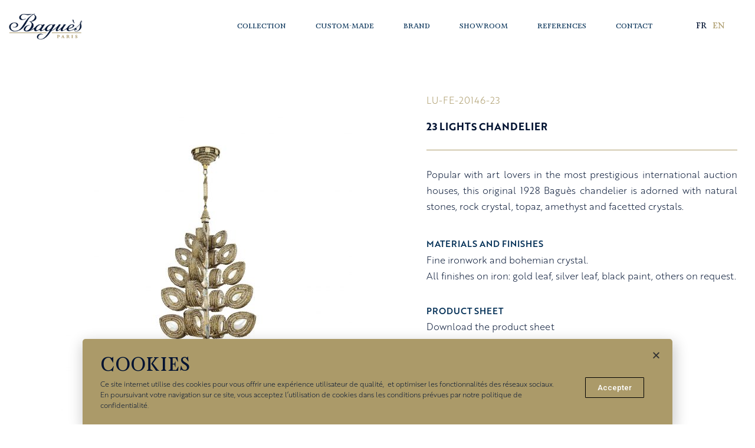

--- FILE ---
content_type: text/html; charset=UTF-8
request_url: http://www.bagues-paris.com/product/lu-fe-20146-23/
body_size: 19820
content:
<!doctype html>
<html lang="fr-FR">
<head>
	<meta charset="UTF-8">
	<meta name="viewport" content="width=device-width, initial-scale=1">
	<link rel="profile" href="https://gmpg.org/xfn/11">
	<meta name='robots' content='index, follow, max-image-preview:large, max-snippet:-1, max-video-preview:-1' />

	<!-- This site is optimized with the Yoast SEO plugin v22.8 - https://yoast.com/wordpress/plugins/seo/ -->
	<title>LU-FE-20146-23 - Baguès</title>
	<link rel="canonical" href="https://www.bagues-paris.com/product/lu-fe-20146-23/" />
	<meta property="og:locale" content="fr_FR" />
	<meta property="og:type" content="article" />
	<meta property="og:title" content="LU-FE-20146-23 - Baguès" />
	<meta property="og:url" content="https://www.bagues-paris.com/product/lu-fe-20146-23/" />
	<meta property="og:site_name" content="Baguès" />
	<meta property="article:publisher" content="https://www.facebook.com/BaguesFrance/" />
	<meta name="twitter:card" content="summary_large_image" />
	<script type="application/ld+json" class="yoast-schema-graph">{"@context":"https://schema.org","@graph":[{"@type":"WebPage","@id":"https://www.bagues-paris.com/product/lu-fe-20146-23/","url":"https://www.bagues-paris.com/product/lu-fe-20146-23/","name":"LU-FE-20146-23 - Baguès","isPartOf":{"@id":"https://www.bagues-paris.com/#website"},"datePublished":"2020-04-01T06:50:01+00:00","dateModified":"2020-04-01T06:50:01+00:00","breadcrumb":{"@id":"https://www.bagues-paris.com/product/lu-fe-20146-23/#breadcrumb"},"inLanguage":"fr-FR","potentialAction":[{"@type":"ReadAction","target":["https://www.bagues-paris.com/product/lu-fe-20146-23/"]}]},{"@type":"BreadcrumbList","@id":"https://www.bagues-paris.com/product/lu-fe-20146-23/#breadcrumb","itemListElement":[{"@type":"ListItem","position":1,"name":"Accueil","item":"https://www.bagues-paris.com/"},{"@type":"ListItem","position":2,"name":"LU-FE-20146-23"}]},{"@type":"WebSite","@id":"https://www.bagues-paris.com/#website","url":"https://www.bagues-paris.com/","name":"Baguès","description":"","publisher":{"@id":"https://www.bagues-paris.com/#organization"},"potentialAction":[{"@type":"SearchAction","target":{"@type":"EntryPoint","urlTemplate":"https://www.bagues-paris.com/?s={search_term_string}"},"query-input":"required name=search_term_string"}],"inLanguage":"fr-FR"},{"@type":"Organization","@id":"https://www.bagues-paris.com/#organization","name":"Baguès Paris","url":"https://www.bagues-paris.com/","logo":{"@type":"ImageObject","inLanguage":"fr-FR","@id":"https://www.bagues-paris.com/#/schema/logo/image/","url":"http://www.bagues-paris.com/wp-content/uploads/2020/02/Poincon_OR-1024x890-1.png","contentUrl":"http://www.bagues-paris.com/wp-content/uploads/2020/02/Poincon_OR-1024x890-1.png","width":1024,"height":890,"caption":"Baguès Paris"},"image":{"@id":"https://www.bagues-paris.com/#/schema/logo/image/"},"sameAs":["https://www.facebook.com/BaguesFrance/","https://www.instagram.com/baguesparis/"]}]}</script>
	<!-- / Yoast SEO plugin. -->


<link rel='dns-prefetch' href='//www.bagues-paris.com' />
<link rel='dns-prefetch' href='//www.googletagmanager.com' />
<link rel="alternate" type="application/rss+xml" title="Baguès &raquo; Flux" href="http://www.bagues-paris.com/feed/" />
<link rel="alternate" type="application/rss+xml" title="Baguès &raquo; Flux des commentaires" href="http://www.bagues-paris.com/comments/feed/" />
<script>
window._wpemojiSettings = {"baseUrl":"https:\/\/s.w.org\/images\/core\/emoji\/15.0.3\/72x72\/","ext":".png","svgUrl":"https:\/\/s.w.org\/images\/core\/emoji\/15.0.3\/svg\/","svgExt":".svg","source":{"concatemoji":"http:\/\/www.bagues-paris.com\/wp-includes\/js\/wp-emoji-release.min.js?ver=6.5.7"}};
/*! This file is auto-generated */
!function(i,n){var o,s,e;function c(e){try{var t={supportTests:e,timestamp:(new Date).valueOf()};sessionStorage.setItem(o,JSON.stringify(t))}catch(e){}}function p(e,t,n){e.clearRect(0,0,e.canvas.width,e.canvas.height),e.fillText(t,0,0);var t=new Uint32Array(e.getImageData(0,0,e.canvas.width,e.canvas.height).data),r=(e.clearRect(0,0,e.canvas.width,e.canvas.height),e.fillText(n,0,0),new Uint32Array(e.getImageData(0,0,e.canvas.width,e.canvas.height).data));return t.every(function(e,t){return e===r[t]})}function u(e,t,n){switch(t){case"flag":return n(e,"\ud83c\udff3\ufe0f\u200d\u26a7\ufe0f","\ud83c\udff3\ufe0f\u200b\u26a7\ufe0f")?!1:!n(e,"\ud83c\uddfa\ud83c\uddf3","\ud83c\uddfa\u200b\ud83c\uddf3")&&!n(e,"\ud83c\udff4\udb40\udc67\udb40\udc62\udb40\udc65\udb40\udc6e\udb40\udc67\udb40\udc7f","\ud83c\udff4\u200b\udb40\udc67\u200b\udb40\udc62\u200b\udb40\udc65\u200b\udb40\udc6e\u200b\udb40\udc67\u200b\udb40\udc7f");case"emoji":return!n(e,"\ud83d\udc26\u200d\u2b1b","\ud83d\udc26\u200b\u2b1b")}return!1}function f(e,t,n){var r="undefined"!=typeof WorkerGlobalScope&&self instanceof WorkerGlobalScope?new OffscreenCanvas(300,150):i.createElement("canvas"),a=r.getContext("2d",{willReadFrequently:!0}),o=(a.textBaseline="top",a.font="600 32px Arial",{});return e.forEach(function(e){o[e]=t(a,e,n)}),o}function t(e){var t=i.createElement("script");t.src=e,t.defer=!0,i.head.appendChild(t)}"undefined"!=typeof Promise&&(o="wpEmojiSettingsSupports",s=["flag","emoji"],n.supports={everything:!0,everythingExceptFlag:!0},e=new Promise(function(e){i.addEventListener("DOMContentLoaded",e,{once:!0})}),new Promise(function(t){var n=function(){try{var e=JSON.parse(sessionStorage.getItem(o));if("object"==typeof e&&"number"==typeof e.timestamp&&(new Date).valueOf()<e.timestamp+604800&&"object"==typeof e.supportTests)return e.supportTests}catch(e){}return null}();if(!n){if("undefined"!=typeof Worker&&"undefined"!=typeof OffscreenCanvas&&"undefined"!=typeof URL&&URL.createObjectURL&&"undefined"!=typeof Blob)try{var e="postMessage("+f.toString()+"("+[JSON.stringify(s),u.toString(),p.toString()].join(",")+"));",r=new Blob([e],{type:"text/javascript"}),a=new Worker(URL.createObjectURL(r),{name:"wpTestEmojiSupports"});return void(a.onmessage=function(e){c(n=e.data),a.terminate(),t(n)})}catch(e){}c(n=f(s,u,p))}t(n)}).then(function(e){for(var t in e)n.supports[t]=e[t],n.supports.everything=n.supports.everything&&n.supports[t],"flag"!==t&&(n.supports.everythingExceptFlag=n.supports.everythingExceptFlag&&n.supports[t]);n.supports.everythingExceptFlag=n.supports.everythingExceptFlag&&!n.supports.flag,n.DOMReady=!1,n.readyCallback=function(){n.DOMReady=!0}}).then(function(){return e}).then(function(){var e;n.supports.everything||(n.readyCallback(),(e=n.source||{}).concatemoji?t(e.concatemoji):e.wpemoji&&e.twemoji&&(t(e.twemoji),t(e.wpemoji)))}))}((window,document),window._wpemojiSettings);
</script>
<style id='wp-emoji-styles-inline-css'>

	img.wp-smiley, img.emoji {
		display: inline !important;
		border: none !important;
		box-shadow: none !important;
		height: 1em !important;
		width: 1em !important;
		margin: 0 0.07em !important;
		vertical-align: -0.1em !important;
		background: none !important;
		padding: 0 !important;
	}
</style>
<link rel='stylesheet' id='wp-block-library-css' href='http://www.bagues-paris.com/wp-includes/css/dist/block-library/style.min.css?ver=6.5.7' media='all' />
<style id='classic-theme-styles-inline-css'>
/*! This file is auto-generated */
.wp-block-button__link{color:#fff;background-color:#32373c;border-radius:9999px;box-shadow:none;text-decoration:none;padding:calc(.667em + 2px) calc(1.333em + 2px);font-size:1.125em}.wp-block-file__button{background:#32373c;color:#fff;text-decoration:none}
</style>
<style id='global-styles-inline-css'>
body{--wp--preset--color--black: #000000;--wp--preset--color--cyan-bluish-gray: #abb8c3;--wp--preset--color--white: #ffffff;--wp--preset--color--pale-pink: #f78da7;--wp--preset--color--vivid-red: #cf2e2e;--wp--preset--color--luminous-vivid-orange: #ff6900;--wp--preset--color--luminous-vivid-amber: #fcb900;--wp--preset--color--light-green-cyan: #7bdcb5;--wp--preset--color--vivid-green-cyan: #00d084;--wp--preset--color--pale-cyan-blue: #8ed1fc;--wp--preset--color--vivid-cyan-blue: #0693e3;--wp--preset--color--vivid-purple: #9b51e0;--wp--preset--gradient--vivid-cyan-blue-to-vivid-purple: linear-gradient(135deg,rgba(6,147,227,1) 0%,rgb(155,81,224) 100%);--wp--preset--gradient--light-green-cyan-to-vivid-green-cyan: linear-gradient(135deg,rgb(122,220,180) 0%,rgb(0,208,130) 100%);--wp--preset--gradient--luminous-vivid-amber-to-luminous-vivid-orange: linear-gradient(135deg,rgba(252,185,0,1) 0%,rgba(255,105,0,1) 100%);--wp--preset--gradient--luminous-vivid-orange-to-vivid-red: linear-gradient(135deg,rgba(255,105,0,1) 0%,rgb(207,46,46) 100%);--wp--preset--gradient--very-light-gray-to-cyan-bluish-gray: linear-gradient(135deg,rgb(238,238,238) 0%,rgb(169,184,195) 100%);--wp--preset--gradient--cool-to-warm-spectrum: linear-gradient(135deg,rgb(74,234,220) 0%,rgb(151,120,209) 20%,rgb(207,42,186) 40%,rgb(238,44,130) 60%,rgb(251,105,98) 80%,rgb(254,248,76) 100%);--wp--preset--gradient--blush-light-purple: linear-gradient(135deg,rgb(255,206,236) 0%,rgb(152,150,240) 100%);--wp--preset--gradient--blush-bordeaux: linear-gradient(135deg,rgb(254,205,165) 0%,rgb(254,45,45) 50%,rgb(107,0,62) 100%);--wp--preset--gradient--luminous-dusk: linear-gradient(135deg,rgb(255,203,112) 0%,rgb(199,81,192) 50%,rgb(65,88,208) 100%);--wp--preset--gradient--pale-ocean: linear-gradient(135deg,rgb(255,245,203) 0%,rgb(182,227,212) 50%,rgb(51,167,181) 100%);--wp--preset--gradient--electric-grass: linear-gradient(135deg,rgb(202,248,128) 0%,rgb(113,206,126) 100%);--wp--preset--gradient--midnight: linear-gradient(135deg,rgb(2,3,129) 0%,rgb(40,116,252) 100%);--wp--preset--font-size--small: 13px;--wp--preset--font-size--medium: 20px;--wp--preset--font-size--large: 36px;--wp--preset--font-size--x-large: 42px;--wp--preset--spacing--20: 0.44rem;--wp--preset--spacing--30: 0.67rem;--wp--preset--spacing--40: 1rem;--wp--preset--spacing--50: 1.5rem;--wp--preset--spacing--60: 2.25rem;--wp--preset--spacing--70: 3.38rem;--wp--preset--spacing--80: 5.06rem;--wp--preset--shadow--natural: 6px 6px 9px rgba(0, 0, 0, 0.2);--wp--preset--shadow--deep: 12px 12px 50px rgba(0, 0, 0, 0.4);--wp--preset--shadow--sharp: 6px 6px 0px rgba(0, 0, 0, 0.2);--wp--preset--shadow--outlined: 6px 6px 0px -3px rgba(255, 255, 255, 1), 6px 6px rgba(0, 0, 0, 1);--wp--preset--shadow--crisp: 6px 6px 0px rgba(0, 0, 0, 1);}:where(.is-layout-flex){gap: 0.5em;}:where(.is-layout-grid){gap: 0.5em;}body .is-layout-flex{display: flex;}body .is-layout-flex{flex-wrap: wrap;align-items: center;}body .is-layout-flex > *{margin: 0;}body .is-layout-grid{display: grid;}body .is-layout-grid > *{margin: 0;}:where(.wp-block-columns.is-layout-flex){gap: 2em;}:where(.wp-block-columns.is-layout-grid){gap: 2em;}:where(.wp-block-post-template.is-layout-flex){gap: 1.25em;}:where(.wp-block-post-template.is-layout-grid){gap: 1.25em;}.has-black-color{color: var(--wp--preset--color--black) !important;}.has-cyan-bluish-gray-color{color: var(--wp--preset--color--cyan-bluish-gray) !important;}.has-white-color{color: var(--wp--preset--color--white) !important;}.has-pale-pink-color{color: var(--wp--preset--color--pale-pink) !important;}.has-vivid-red-color{color: var(--wp--preset--color--vivid-red) !important;}.has-luminous-vivid-orange-color{color: var(--wp--preset--color--luminous-vivid-orange) !important;}.has-luminous-vivid-amber-color{color: var(--wp--preset--color--luminous-vivid-amber) !important;}.has-light-green-cyan-color{color: var(--wp--preset--color--light-green-cyan) !important;}.has-vivid-green-cyan-color{color: var(--wp--preset--color--vivid-green-cyan) !important;}.has-pale-cyan-blue-color{color: var(--wp--preset--color--pale-cyan-blue) !important;}.has-vivid-cyan-blue-color{color: var(--wp--preset--color--vivid-cyan-blue) !important;}.has-vivid-purple-color{color: var(--wp--preset--color--vivid-purple) !important;}.has-black-background-color{background-color: var(--wp--preset--color--black) !important;}.has-cyan-bluish-gray-background-color{background-color: var(--wp--preset--color--cyan-bluish-gray) !important;}.has-white-background-color{background-color: var(--wp--preset--color--white) !important;}.has-pale-pink-background-color{background-color: var(--wp--preset--color--pale-pink) !important;}.has-vivid-red-background-color{background-color: var(--wp--preset--color--vivid-red) !important;}.has-luminous-vivid-orange-background-color{background-color: var(--wp--preset--color--luminous-vivid-orange) !important;}.has-luminous-vivid-amber-background-color{background-color: var(--wp--preset--color--luminous-vivid-amber) !important;}.has-light-green-cyan-background-color{background-color: var(--wp--preset--color--light-green-cyan) !important;}.has-vivid-green-cyan-background-color{background-color: var(--wp--preset--color--vivid-green-cyan) !important;}.has-pale-cyan-blue-background-color{background-color: var(--wp--preset--color--pale-cyan-blue) !important;}.has-vivid-cyan-blue-background-color{background-color: var(--wp--preset--color--vivid-cyan-blue) !important;}.has-vivid-purple-background-color{background-color: var(--wp--preset--color--vivid-purple) !important;}.has-black-border-color{border-color: var(--wp--preset--color--black) !important;}.has-cyan-bluish-gray-border-color{border-color: var(--wp--preset--color--cyan-bluish-gray) !important;}.has-white-border-color{border-color: var(--wp--preset--color--white) !important;}.has-pale-pink-border-color{border-color: var(--wp--preset--color--pale-pink) !important;}.has-vivid-red-border-color{border-color: var(--wp--preset--color--vivid-red) !important;}.has-luminous-vivid-orange-border-color{border-color: var(--wp--preset--color--luminous-vivid-orange) !important;}.has-luminous-vivid-amber-border-color{border-color: var(--wp--preset--color--luminous-vivid-amber) !important;}.has-light-green-cyan-border-color{border-color: var(--wp--preset--color--light-green-cyan) !important;}.has-vivid-green-cyan-border-color{border-color: var(--wp--preset--color--vivid-green-cyan) !important;}.has-pale-cyan-blue-border-color{border-color: var(--wp--preset--color--pale-cyan-blue) !important;}.has-vivid-cyan-blue-border-color{border-color: var(--wp--preset--color--vivid-cyan-blue) !important;}.has-vivid-purple-border-color{border-color: var(--wp--preset--color--vivid-purple) !important;}.has-vivid-cyan-blue-to-vivid-purple-gradient-background{background: var(--wp--preset--gradient--vivid-cyan-blue-to-vivid-purple) !important;}.has-light-green-cyan-to-vivid-green-cyan-gradient-background{background: var(--wp--preset--gradient--light-green-cyan-to-vivid-green-cyan) !important;}.has-luminous-vivid-amber-to-luminous-vivid-orange-gradient-background{background: var(--wp--preset--gradient--luminous-vivid-amber-to-luminous-vivid-orange) !important;}.has-luminous-vivid-orange-to-vivid-red-gradient-background{background: var(--wp--preset--gradient--luminous-vivid-orange-to-vivid-red) !important;}.has-very-light-gray-to-cyan-bluish-gray-gradient-background{background: var(--wp--preset--gradient--very-light-gray-to-cyan-bluish-gray) !important;}.has-cool-to-warm-spectrum-gradient-background{background: var(--wp--preset--gradient--cool-to-warm-spectrum) !important;}.has-blush-light-purple-gradient-background{background: var(--wp--preset--gradient--blush-light-purple) !important;}.has-blush-bordeaux-gradient-background{background: var(--wp--preset--gradient--blush-bordeaux) !important;}.has-luminous-dusk-gradient-background{background: var(--wp--preset--gradient--luminous-dusk) !important;}.has-pale-ocean-gradient-background{background: var(--wp--preset--gradient--pale-ocean) !important;}.has-electric-grass-gradient-background{background: var(--wp--preset--gradient--electric-grass) !important;}.has-midnight-gradient-background{background: var(--wp--preset--gradient--midnight) !important;}.has-small-font-size{font-size: var(--wp--preset--font-size--small) !important;}.has-medium-font-size{font-size: var(--wp--preset--font-size--medium) !important;}.has-large-font-size{font-size: var(--wp--preset--font-size--large) !important;}.has-x-large-font-size{font-size: var(--wp--preset--font-size--x-large) !important;}
.wp-block-navigation a:where(:not(.wp-element-button)){color: inherit;}
:where(.wp-block-post-template.is-layout-flex){gap: 1.25em;}:where(.wp-block-post-template.is-layout-grid){gap: 1.25em;}
:where(.wp-block-columns.is-layout-flex){gap: 2em;}:where(.wp-block-columns.is-layout-grid){gap: 2em;}
.wp-block-pullquote{font-size: 1.5em;line-height: 1.6;}
</style>
<link rel='stylesheet' id='preloader-plus-css' href='http://www.bagues-paris.com/wp-content/plugins/preloader-plus/assets/css/preloader-plus.min.css?ver=2.2.1' media='all' />
<style id='preloader-plus-inline-css'>
.preloader-plus {background-color: #ffffff; }body.complete > *:not(.preloader-plus),.preloader-plus {transition-duration: 1000ms,1000ms,0s; }.preloader-plus * {color: #b2a275; }.preloader-plus.complete {opacity: 0; transform:  scale(1); transition-delay: 0s,0s,1000ms; }.preloader-plus .preloader-site-title {font-weight: bold; font-size: 50px; text-transform: none; }.preloader-plus #preloader-counter {font-weight: bold; font-size: 24px; }.preloader-plus .preloader-plus-custom-content {font-weight: bold; font-size: 24px; text-transform: none; }.preloader-plus-default-icons {width: 80px; height: 80px; }.preloader-plus .preloader-custom-img {animation: preloader-none 1500ms linear infinite; width: 150px; }.preloader-plus .prog-bar {height: 5px; background-color: #b4a478; }.preloader-plus .prog-bar-bg {height: 5px; background-color: #ffffff; }.preloader-plus .prog-bar-wrapper {bottom: 0; padding-bottom: 0; width: 100%; }
</style>
<link rel='stylesheet' id='hello-elementor-css' href='http://www.bagues-paris.com/wp-content/themes/hello-elementor/style.min.css?ver=3.0.2' media='all' />
<link rel='stylesheet' id='hello-elementor-theme-style-css' href='http://www.bagues-paris.com/wp-content/themes/hello-elementor/theme.min.css?ver=3.0.2' media='all' />
<link rel='stylesheet' id='hello-elementor-header-footer-css' href='http://www.bagues-paris.com/wp-content/themes/hello-elementor/header-footer.min.css?ver=3.0.2' media='all' />
<link rel='stylesheet' id='elementor-icons-css' href='http://www.bagues-paris.com/wp-content/plugins/elementor/assets/lib/eicons/css/elementor-icons.min.css?ver=5.14.0' media='all' />
<link rel='stylesheet' id='elementor-frontend-legacy-css' href='http://www.bagues-paris.com/wp-content/plugins/elementor/assets/css/frontend-legacy.min.css?ver=3.5.4' media='all' />
<link rel='stylesheet' id='elementor-frontend-css' href='http://www.bagues-paris.com/wp-content/plugins/elementor/assets/css/frontend.min.css?ver=3.5.4' media='all' />
<link rel='stylesheet' id='elementor-post-53874-css' href='http://www.bagues-paris.com/wp-content/uploads/elementor/css/post-53874.css?ver=1718657669' media='all' />
<link rel='stylesheet' id='elementor-pro-css' href='http://www.bagues-paris.com/wp-content/plugins/elementor-pro/assets/css/frontend.min.css?ver=3.5.2' media='all' />
<link rel='stylesheet' id='jet-smart-filters-css' href='http://www.bagues-paris.com/wp-content/plugins/jet-smart-filters/assets/css/public.css?ver=1.8.3' media='all' />
<link rel='stylesheet' id='elementor-global-css' href='http://www.bagues-paris.com/wp-content/uploads/elementor/css/global.css?ver=1718658312' media='all' />
<link rel='stylesheet' id='elementor-post-27890-css' href='http://www.bagues-paris.com/wp-content/uploads/elementor/css/post-27890.css?ver=1718659342' media='all' />
<link rel='stylesheet' id='elementor-post-29320-css' href='http://www.bagues-paris.com/wp-content/uploads/elementor/css/post-29320.css?ver=1734384637' media='all' />
<link rel='stylesheet' id='elementor-post-40660-css' href='http://www.bagues-paris.com/wp-content/uploads/elementor/css/post-40660.css?ver=1718659342' media='all' />
<link rel='stylesheet' id='elementor-post-1945-css' href='http://www.bagues-paris.com/wp-content/uploads/elementor/css/post-1945.css?ver=1718658312' media='all' />
<link rel='stylesheet' id='ecs-styles-css' href='http://www.bagues-paris.com/wp-content/plugins/ele-custom-skin/assets/css/ecs-style.css?ver=3.1.9' media='all' />
<link rel='stylesheet' id='elementor-post-455-css' href='http://www.bagues-paris.com/wp-content/uploads/elementor/css/post-455.css?ver=1585059501' media='all' />
<link rel='stylesheet' id='elementor-post-4405-css' href='http://www.bagues-paris.com/wp-content/uploads/elementor/css/post-4405.css?ver=1581349350' media='all' />
<link rel='stylesheet' id='elementor-post-40631-css' href='http://www.bagues-paris.com/wp-content/uploads/elementor/css/post-40631.css?ver=1584975575' media='all' />
<link rel='stylesheet' id='elementor-post-105536-css' href='http://www.bagues-paris.com/wp-content/uploads/elementor/css/post-105536.css?ver=1585059386' media='all' />
<link rel='stylesheet' id='google-fonts-1-css' href='https://fonts.googleapis.com/css?family=Roboto%3A100%2C100italic%2C200%2C200italic%2C300%2C300italic%2C400%2C400italic%2C500%2C500italic%2C600%2C600italic%2C700%2C700italic%2C800%2C800italic%2C900%2C900italic&#038;display=auto&#038;ver=6.5.7' media='all' />
<link rel='stylesheet' id='elementor-icons-shared-0-css' href='http://www.bagues-paris.com/wp-content/plugins/elementor/assets/lib/font-awesome/css/fontawesome.min.css?ver=5.15.3' media='all' />
<link rel='stylesheet' id='elementor-icons-fa-solid-css' href='http://www.bagues-paris.com/wp-content/plugins/elementor/assets/lib/font-awesome/css/solid.min.css?ver=5.15.3' media='all' />
<link rel='stylesheet' id='elementor-icons-fa-brands-css' href='http://www.bagues-paris.com/wp-content/plugins/elementor/assets/lib/font-awesome/css/brands.min.css?ver=5.15.3' media='all' />
<script src="http://www.bagues-paris.com/wp-includes/js/jquery/jquery.min.js?ver=3.7.1" id="jquery-core-js"></script>
<script src="http://www.bagues-paris.com/wp-includes/js/jquery/jquery-migrate.min.js?ver=3.4.1" id="jquery-migrate-js"></script>
<script id="preloader-plus-js-extra">
var preloader_plus = {"animation_delay":"500","animation_duration":"1000"};
</script>
<script src="http://www.bagues-paris.com/wp-content/plugins/preloader-plus//assets/js/preloader-plus.min.js?ver=2.2.1" id="preloader-plus-js"></script>

<!-- Extrait de code de la balise Google (gtag.js) ajouté par Site Kit -->
<!-- Extrait Google Analytics ajouté par Site Kit -->
<script src="https://www.googletagmanager.com/gtag/js?id=GT-P8VLFN4N" id="google_gtagjs-js" async></script>
<script id="google_gtagjs-js-after">
window.dataLayer = window.dataLayer || [];function gtag(){dataLayer.push(arguments);}
gtag("set","linker",{"domains":["www.bagues-paris.com"]});
gtag("js", new Date());
gtag("set", "developer_id.dZTNiMT", true);
gtag("config", "GT-P8VLFN4N");
 window._googlesitekit = window._googlesitekit || {}; window._googlesitekit.throttledEvents = []; window._googlesitekit.gtagEvent = (name, data) => { var key = JSON.stringify( { name, data } ); if ( !! window._googlesitekit.throttledEvents[ key ] ) { return; } window._googlesitekit.throttledEvents[ key ] = true; setTimeout( () => { delete window._googlesitekit.throttledEvents[ key ]; }, 5 ); gtag( "event", name, { ...data, event_source: "site-kit" } ); };
</script>
<script id="ecs_ajax_load-js-extra">
var ecs_ajax_params = {"ajaxurl":"http:\/\/www.bagues-paris.com\/wp-admin\/admin-ajax.php","posts":"{\"page\":0,\"product\":\"lu-fe-20146-23\",\"post_type\":\"product\",\"name\":\"lu-fe-20146-23\",\"error\":\"\",\"m\":\"\",\"p\":0,\"post_parent\":\"\",\"subpost\":\"\",\"subpost_id\":\"\",\"attachment\":\"\",\"attachment_id\":0,\"pagename\":\"\",\"page_id\":0,\"second\":\"\",\"minute\":\"\",\"hour\":\"\",\"day\":0,\"monthnum\":0,\"year\":0,\"w\":0,\"category_name\":\"\",\"tag\":\"\",\"cat\":\"\",\"tag_id\":\"\",\"author\":\"\",\"author_name\":\"\",\"feed\":\"\",\"tb\":\"\",\"paged\":0,\"meta_key\":\"\",\"meta_value\":\"\",\"preview\":\"\",\"s\":\"\",\"sentence\":\"\",\"title\":\"\",\"fields\":\"\",\"menu_order\":\"\",\"embed\":\"\",\"category__in\":[],\"category__not_in\":[],\"category__and\":[],\"post__in\":[],\"post__not_in\":[],\"post_name__in\":[],\"tag__in\":[],\"tag__not_in\":[],\"tag__and\":[],\"tag_slug__in\":[],\"tag_slug__and\":[],\"post_parent__in\":[],\"post_parent__not_in\":[],\"author__in\":[],\"author__not_in\":[],\"search_columns\":[],\"ignore_sticky_posts\":false,\"suppress_filters\":false,\"cache_results\":true,\"update_post_term_cache\":true,\"update_menu_item_cache\":false,\"lazy_load_term_meta\":true,\"update_post_meta_cache\":true,\"posts_per_page\":10,\"nopaging\":false,\"comments_per_page\":\"50\",\"no_found_rows\":false,\"order\":\"DESC\"}"};
</script>
<script src="http://www.bagues-paris.com/wp-content/plugins/ele-custom-skin/assets/js/ecs_ajax_pagination.js?ver=3.1.9" id="ecs_ajax_load-js"></script>
<script src="http://www.bagues-paris.com/wp-content/plugins/ele-custom-skin/assets/js/ecs.js?ver=3.1.9" id="ecs-script-js"></script>
<link rel="https://api.w.org/" href="http://www.bagues-paris.com/wp-json/" /><link rel="alternate" type="application/json" href="http://www.bagues-paris.com/wp-json/wp/v2/product/113062" /><link rel="EditURI" type="application/rsd+xml" title="RSD" href="http://www.bagues-paris.com/xmlrpc.php?rsd" />
<meta name="generator" content="WordPress 6.5.7" />
<link rel='shortlink' href='http://www.bagues-paris.com/?p=113062' />
<link rel="alternate" type="application/json+oembed" href="http://www.bagues-paris.com/wp-json/oembed/1.0/embed?url=http%3A%2F%2Fwww.bagues-paris.com%2Fproduct%2Flu-fe-20146-23%2F" />
<link rel="alternate" type="text/xml+oembed" href="http://www.bagues-paris.com/wp-json/oembed/1.0/embed?url=http%3A%2F%2Fwww.bagues-paris.com%2Fproduct%2Flu-fe-20146-23%2F&#038;format=xml" />
<meta name="generator" content="Site Kit by Google 1.164.0" /><link rel="icon" href="http://www.bagues-paris.com/wp-content/uploads/2020/02/cropped-Poincon_OR-1024x890-1-32x32.png" sizes="32x32" />
<link rel="icon" href="http://www.bagues-paris.com/wp-content/uploads/2020/02/cropped-Poincon_OR-1024x890-1-192x192.png" sizes="192x192" />
<link rel="apple-touch-icon" href="http://www.bagues-paris.com/wp-content/uploads/2020/02/cropped-Poincon_OR-1024x890-1-180x180.png" />
<meta name="msapplication-TileImage" content="http://www.bagues-paris.com/wp-content/uploads/2020/02/cropped-Poincon_OR-1024x890-1-270x270.png" />
</head>
<body class="product-template-default single single-product postid-113062 wp-custom-logo elementor-default elementor-kit-53874 elementor-page-40660">


<a class="skip-link screen-reader-text" href="#content">Aller au contenu</a>

		<div data-elementor-type="header" data-elementor-id="27890" class="elementor elementor-27890 elementor-location-header" data-elementor-settings="[]">
		<div class="elementor-section-wrap">
					<section class="elementor-section elementor-top-section elementor-element elementor-element-b3327c9 elementor-section-height-min-height elementor-hidden-desktop elementor-hidden-phone elementor-section-boxed elementor-section-height-default elementor-section-items-middle" data-id="b3327c9" data-element_type="section" data-settings="{&quot;background_background&quot;:&quot;classic&quot;,&quot;sticky&quot;:&quot;top&quot;,&quot;sticky_on&quot;:[&quot;desktop&quot;,&quot;tablet&quot;,&quot;mobile&quot;],&quot;sticky_offset&quot;:0,&quot;sticky_effects_offset&quot;:0}">
						<div class="elementor-container elementor-column-gap-default">
							<div class="elementor-row">
					<div class="elementor-column elementor-col-50 elementor-top-column elementor-element elementor-element-8b25a16" data-id="8b25a16" data-element_type="column">
			<div class="elementor-column-wrap elementor-element-populated">
							<div class="elementor-widget-wrap">
						<div class="elementor-element elementor-element-502702d elementor-widget elementor-widget-image" data-id="502702d" data-element_type="widget" data-widget_type="image.default">
				<div class="elementor-widget-container">
								<div class="elementor-image">
													<a href="http://www.bagues-paris.com/home/">
							<img width="190" height="76" src="http://www.bagues-paris.com/wp-content/uploads/2019/10/Logo_Bagues_2019_small.png" class="attachment-full size-full" alt="" />								</a>
														</div>
						</div>
				</div>
						</div>
					</div>
		</div>
				<div class="elementor-column elementor-col-50 elementor-top-column elementor-element elementor-element-790e754" data-id="790e754" data-element_type="column">
			<div class="elementor-column-wrap elementor-element-populated">
							<div class="elementor-widget-wrap">
						<div class="elementor-element elementor-element-167a527 elementor-nav-menu__align-justify elementor-nav-menu--stretch elementor-nav-menu--dropdown-tablet elementor-nav-menu__text-align-aside elementor-nav-menu--toggle elementor-nav-menu--burger elementor-widget elementor-widget-nav-menu" data-id="167a527" data-element_type="widget" data-settings="{&quot;full_width&quot;:&quot;stretch&quot;,&quot;submenu_icon&quot;:{&quot;value&quot;:&quot;&lt;i class=\&quot;fas fa-chevron-down\&quot;&gt;&lt;\/i&gt;&quot;,&quot;library&quot;:&quot;fa-solid&quot;},&quot;layout&quot;:&quot;horizontal&quot;,&quot;toggle&quot;:&quot;burger&quot;}" data-widget_type="nav-menu.default">
				<div class="elementor-widget-container">
						<nav migration_allowed="1" migrated="0" role="navigation" class="elementor-nav-menu--main elementor-nav-menu__container elementor-nav-menu--layout-horizontal e--pointer-underline e--animation-drop-out">
				<ul id="menu-1-167a527" class="elementor-nav-menu"><li class="menu-item menu-item-type-post_type menu-item-object-page menu-item-25971"><a href="http://www.bagues-paris.com/products/" class="elementor-item">Collection</a></li>
<li class="menu-item menu-item-type-post_type menu-item-object-page menu-item-25897"><a href="http://www.bagues-paris.com/custom_made/" class="elementor-item">Custom-made</a></li>
<li class="menu-item menu-item-type-post_type menu-item-object-page menu-item-25894"><a href="http://www.bagues-paris.com/brand/" class="elementor-item">Brand</a></li>
<li class="menu-item menu-item-type-post_type menu-item-object-page menu-item-25934"><a href="http://www.bagues-paris.com/showroom_en/" class="elementor-item">Showroom</a></li>
<li class="menu-item menu-item-type-post_type menu-item-object-page menu-item-25919"><a href="http://www.bagues-paris.com/references/" class="elementor-item">References</a></li>
<li class="menu-item menu-item-type-post_type menu-item-object-page menu-item-25946"><a href="http://www.bagues-paris.com/contact_en/" class="elementor-item">Contact</a></li>
</ul>			</nav>
					<div class="elementor-menu-toggle" role="button" tabindex="0" aria-label="Permuter le menu" aria-expanded="false">
			<i aria-hidden="true" role="presentation" class="elementor-menu-toggle__icon--open eicon-menu-bar"></i><i aria-hidden="true" role="presentation" class="elementor-menu-toggle__icon--close eicon-close"></i>			<span class="elementor-screen-only">Menu</span>
		</div>
			<nav class="elementor-nav-menu--dropdown elementor-nav-menu__container" role="navigation" aria-hidden="true">
				<ul id="menu-2-167a527" class="elementor-nav-menu"><li class="menu-item menu-item-type-post_type menu-item-object-page menu-item-25971"><a href="http://www.bagues-paris.com/products/" class="elementor-item" tabindex="-1">Collection</a></li>
<li class="menu-item menu-item-type-post_type menu-item-object-page menu-item-25897"><a href="http://www.bagues-paris.com/custom_made/" class="elementor-item" tabindex="-1">Custom-made</a></li>
<li class="menu-item menu-item-type-post_type menu-item-object-page menu-item-25894"><a href="http://www.bagues-paris.com/brand/" class="elementor-item" tabindex="-1">Brand</a></li>
<li class="menu-item menu-item-type-post_type menu-item-object-page menu-item-25934"><a href="http://www.bagues-paris.com/showroom_en/" class="elementor-item" tabindex="-1">Showroom</a></li>
<li class="menu-item menu-item-type-post_type menu-item-object-page menu-item-25919"><a href="http://www.bagues-paris.com/references/" class="elementor-item" tabindex="-1">References</a></li>
<li class="menu-item menu-item-type-post_type menu-item-object-page menu-item-25946"><a href="http://www.bagues-paris.com/contact_en/" class="elementor-item" tabindex="-1">Contact</a></li>
</ul>			</nav>
				</div>
				</div>
						</div>
					</div>
		</div>
								</div>
					</div>
		</section>
				<section class="elementor-section elementor-top-section elementor-element elementor-element-648c877 elementor-section-height-min-height elementor-hidden-tablet elementor-section-boxed elementor-section-height-default elementor-section-items-middle" data-id="648c877" data-element_type="section" data-settings="{&quot;background_background&quot;:&quot;classic&quot;,&quot;sticky&quot;:&quot;top&quot;,&quot;sticky_on&quot;:[&quot;desktop&quot;,&quot;tablet&quot;,&quot;mobile&quot;],&quot;sticky_offset&quot;:0,&quot;sticky_effects_offset&quot;:0}">
						<div class="elementor-container elementor-column-gap-default">
							<div class="elementor-row">
					<div class="elementor-column elementor-col-33 elementor-top-column elementor-element elementor-element-f369e53" data-id="f369e53" data-element_type="column">
			<div class="elementor-column-wrap elementor-element-populated">
							<div class="elementor-widget-wrap">
						<div class="elementor-element elementor-element-849f802 elementor-widget elementor-widget-image" data-id="849f802" data-element_type="widget" data-widget_type="image.default">
				<div class="elementor-widget-container">
								<div class="elementor-image">
													<a href="http://www.bagues-paris.com/home/">
							<img width="190" height="76" src="http://www.bagues-paris.com/wp-content/uploads/2019/10/Logo_Bagues_2019_small.png" class="attachment-full size-full" alt="" />								</a>
														</div>
						</div>
				</div>
						</div>
					</div>
		</div>
				<div class="elementor-column elementor-col-33 elementor-top-column elementor-element elementor-element-87de71e" data-id="87de71e" data-element_type="column">
			<div class="elementor-column-wrap elementor-element-populated">
							<div class="elementor-widget-wrap">
						<div class="elementor-element elementor-element-8a00691 elementor-nav-menu__align-right elementor-nav-menu--stretch elementor-nav-menu--dropdown-tablet elementor-nav-menu__text-align-aside elementor-nav-menu--toggle elementor-nav-menu--burger elementor-widget elementor-widget-nav-menu" data-id="8a00691" data-element_type="widget" data-settings="{&quot;full_width&quot;:&quot;stretch&quot;,&quot;submenu_icon&quot;:{&quot;value&quot;:&quot;&lt;i class=\&quot;fas fa-chevron-down\&quot;&gt;&lt;\/i&gt;&quot;,&quot;library&quot;:&quot;fa-solid&quot;},&quot;layout&quot;:&quot;horizontal&quot;,&quot;toggle&quot;:&quot;burger&quot;}" data-widget_type="nav-menu.default">
				<div class="elementor-widget-container">
						<nav migration_allowed="1" migrated="0" role="navigation" class="elementor-nav-menu--main elementor-nav-menu__container elementor-nav-menu--layout-horizontal e--pointer-underline e--animation-drop-out">
				<ul id="menu-1-8a00691" class="elementor-nav-menu"><li class="menu-item menu-item-type-post_type menu-item-object-page menu-item-25971"><a href="http://www.bagues-paris.com/products/" class="elementor-item">Collection</a></li>
<li class="menu-item menu-item-type-post_type menu-item-object-page menu-item-25897"><a href="http://www.bagues-paris.com/custom_made/" class="elementor-item">Custom-made</a></li>
<li class="menu-item menu-item-type-post_type menu-item-object-page menu-item-25894"><a href="http://www.bagues-paris.com/brand/" class="elementor-item">Brand</a></li>
<li class="menu-item menu-item-type-post_type menu-item-object-page menu-item-25934"><a href="http://www.bagues-paris.com/showroom_en/" class="elementor-item">Showroom</a></li>
<li class="menu-item menu-item-type-post_type menu-item-object-page menu-item-25919"><a href="http://www.bagues-paris.com/references/" class="elementor-item">References</a></li>
<li class="menu-item menu-item-type-post_type menu-item-object-page menu-item-25946"><a href="http://www.bagues-paris.com/contact_en/" class="elementor-item">Contact</a></li>
</ul>			</nav>
					<div class="elementor-menu-toggle" role="button" tabindex="0" aria-label="Permuter le menu" aria-expanded="false">
			<i aria-hidden="true" role="presentation" class="elementor-menu-toggle__icon--open eicon-menu-bar"></i><i aria-hidden="true" role="presentation" class="elementor-menu-toggle__icon--close eicon-close"></i>			<span class="elementor-screen-only">Menu</span>
		</div>
			<nav class="elementor-nav-menu--dropdown elementor-nav-menu__container" role="navigation" aria-hidden="true">
				<ul id="menu-2-8a00691" class="elementor-nav-menu"><li class="menu-item menu-item-type-post_type menu-item-object-page menu-item-25971"><a href="http://www.bagues-paris.com/products/" class="elementor-item" tabindex="-1">Collection</a></li>
<li class="menu-item menu-item-type-post_type menu-item-object-page menu-item-25897"><a href="http://www.bagues-paris.com/custom_made/" class="elementor-item" tabindex="-1">Custom-made</a></li>
<li class="menu-item menu-item-type-post_type menu-item-object-page menu-item-25894"><a href="http://www.bagues-paris.com/brand/" class="elementor-item" tabindex="-1">Brand</a></li>
<li class="menu-item menu-item-type-post_type menu-item-object-page menu-item-25934"><a href="http://www.bagues-paris.com/showroom_en/" class="elementor-item" tabindex="-1">Showroom</a></li>
<li class="menu-item menu-item-type-post_type menu-item-object-page menu-item-25919"><a href="http://www.bagues-paris.com/references/" class="elementor-item" tabindex="-1">References</a></li>
<li class="menu-item menu-item-type-post_type menu-item-object-page menu-item-25946"><a href="http://www.bagues-paris.com/contact_en/" class="elementor-item" tabindex="-1">Contact</a></li>
</ul>			</nav>
				</div>
				</div>
						</div>
					</div>
		</div>
				<div class="elementor-column elementor-col-33 elementor-top-column elementor-element elementor-element-57cb2ab elementor-hidden-phone elementor-hidden-tablet" data-id="57cb2ab" data-element_type="column">
			<div class="elementor-column-wrap elementor-element-populated">
							<div class="elementor-widget-wrap">
						<section class="elementor-section elementor-inner-section elementor-element elementor-element-eb67b06 elementor-section-boxed elementor-section-height-default elementor-section-height-default" data-id="eb67b06" data-element_type="section">
						<div class="elementor-container elementor-column-gap-narrow">
							<div class="elementor-row">
					<div class="elementor-column elementor-col-50 elementor-inner-column elementor-element elementor-element-81f0b67" data-id="81f0b67" data-element_type="column">
			<div class="elementor-column-wrap elementor-element-populated">
							<div class="elementor-widget-wrap">
						<div class="elementor-element elementor-element-c9c5154 elementor-widget elementor-widget-heading" data-id="c9c5154" data-element_type="widget" data-widget_type="heading.default">
				<div class="elementor-widget-container">
			<p class="elementor-heading-title elementor-size-default"><a href="http://www.bagues-paris.com/">FR</a></p>		</div>
				</div>
						</div>
					</div>
		</div>
				<div class="elementor-column elementor-col-50 elementor-inner-column elementor-element elementor-element-792c346" data-id="792c346" data-element_type="column">
			<div class="elementor-column-wrap elementor-element-populated">
							<div class="elementor-widget-wrap">
						<div class="elementor-element elementor-element-3bf4b91 elementor-widget elementor-widget-heading" data-id="3bf4b91" data-element_type="widget" data-widget_type="heading.default">
				<div class="elementor-widget-container">
			<p class="elementor-heading-title elementor-size-default"><a href="http://www.bagues-paris.com/home/">EN</a></p>		</div>
				</div>
						</div>
					</div>
		</div>
								</div>
					</div>
		</section>
						</div>
					</div>
		</div>
								</div>
					</div>
		</section>
				</div>
		</div>
				<div data-elementor-type="single" data-elementor-id="40660" class="elementor elementor-40660 elementor-location-single post-113062 product type-product status-publish hentry materials-crystal materials-fine_iron styleen-autre typeen-chandelier" data-elementor-settings="[]">
		<div class="elementor-section-wrap">
					<section class="elementor-section elementor-top-section elementor-element elementor-element-bd38533 elementor-section-boxed elementor-section-height-default elementor-section-height-default" data-id="bd38533" data-element_type="section">
						<div class="elementor-container elementor-column-gap-wider">
							<div class="elementor-row">
					<div class="elementor-column elementor-col-50 elementor-top-column elementor-element elementor-element-7dca996" data-id="7dca996" data-element_type="column">
			<div class="elementor-column-wrap elementor-element-populated">
							<div class="elementor-widget-wrap">
						<div class="elementor-element elementor-element-04f2818 elementor-arrows-position-outside elementor-pagination-position-outside elementor-widget elementor-widget-image-carousel" data-id="04f2818" data-element_type="widget" data-settings="{&quot;slides_to_show&quot;:&quot;1&quot;,&quot;effect&quot;:&quot;fade&quot;,&quot;autoplay&quot;:&quot;no&quot;,&quot;speed&quot;:0,&quot;navigation&quot;:&quot;both&quot;,&quot;infinite&quot;:&quot;yes&quot;}" data-widget_type="image-carousel.default">
				<div class="elementor-widget-container">
					<div class="elementor-image-carousel-wrapper swiper-container" dir="ltr">
			<div class="elementor-image-carousel swiper-wrapper">
								<div class="swiper-slide"><figure class="swiper-slide-inner"><img class="swiper-slide-image" src="http://www.bagues-paris.com/wp-content/uploads/elementor/thumbs/LU-FE-20146-23_or-qpt1qovwgctezhjt0mbrfdwso5lzspqufmxfdkbrm0.jpg" alt="LU-FE-20146-23_or" /></figure></div>			</div>
					</div>
				</div>
				</div>
						</div>
					</div>
		</div>
				<div class="elementor-column elementor-col-50 elementor-top-column elementor-element elementor-element-493f206" data-id="493f206" data-element_type="column">
			<div class="elementor-column-wrap elementor-element-populated">
							<div class="elementor-widget-wrap">
						<div class="elementor-element elementor-element-846e0b9 elementor-widget elementor-widget-text-editor" data-id="846e0b9" data-element_type="widget" data-widget_type="text-editor.default">
				<div class="elementor-widget-container">
								<div class="elementor-text-editor elementor-clearfix">
				LU-FE-20146-23					</div>
						</div>
				</div>
				<div class="elementor-element elementor-element-dc85da2 elementor-widget elementor-widget-spacer" data-id="dc85da2" data-element_type="widget" data-widget_type="spacer.default">
				<div class="elementor-widget-container">
					<div class="elementor-spacer">
			<div class="elementor-spacer-inner"></div>
		</div>
				</div>
				</div>
				<div class="elementor-element elementor-element-aeb2a1e elementor-widget elementor-widget-text-editor" data-id="aeb2a1e" data-element_type="widget" data-widget_type="text-editor.default">
				<div class="elementor-widget-container">
								<div class="elementor-text-editor elementor-clearfix">
				23 lights chandelier 					</div>
						</div>
				</div>
				<div class="elementor-element elementor-element-5250624 elementor-widget-divider--view-line elementor-widget elementor-widget-divider" data-id="5250624" data-element_type="widget" data-widget_type="divider.default">
				<div class="elementor-widget-container">
					<div class="elementor-divider">
			<span class="elementor-divider-separator">
						</span>
		</div>
				</div>
				</div>
				<div class="elementor-element elementor-element-5a587f4 elementor-widget elementor-widget-text-editor" data-id="5a587f4" data-element_type="widget" data-widget_type="text-editor.default">
				<div class="elementor-widget-container">
								<div class="elementor-text-editor elementor-clearfix">
				<p>Popular with art lovers in the most prestigious international auction houses, this original 1928 Baguès chandelier is adorned with natural stones, rock crystal, topaz, amethyst and facetted crystals. </p>
					</div>
						</div>
				</div>
				<div class="elementor-element elementor-element-8ae8b30 elementor-widget elementor-widget-spacer" data-id="8ae8b30" data-element_type="widget" data-widget_type="spacer.default">
				<div class="elementor-widget-container">
					<div class="elementor-spacer">
			<div class="elementor-spacer-inner"></div>
		</div>
				</div>
				</div>
				<div class="elementor-element elementor-element-fd4f965 elementor-widget elementor-widget-text-editor" data-id="fd4f965" data-element_type="widget" data-widget_type="text-editor.default">
				<div class="elementor-widget-container">
								<div class="elementor-text-editor elementor-clearfix">
				<p>Materials and finishes</p>					</div>
						</div>
				</div>
				<div class="elementor-element elementor-element-2eb9d8b elementor-widget elementor-widget-text-editor" data-id="2eb9d8b" data-element_type="widget" data-widget_type="text-editor.default">
				<div class="elementor-widget-container">
								<div class="elementor-text-editor elementor-clearfix">
				Fine ironwork and bohemian crystal.<br />
All finishes on iron: gold leaf, silver leaf, black paint, others on request.					</div>
						</div>
				</div>
				<div class="elementor-element elementor-element-cf16ee3 elementor-widget elementor-widget-spacer" data-id="cf16ee3" data-element_type="widget" data-widget_type="spacer.default">
				<div class="elementor-widget-container">
					<div class="elementor-spacer">
			<div class="elementor-spacer-inner"></div>
		</div>
				</div>
				</div>
				<div class="elementor-element elementor-element-569c8f6 elementor-widget elementor-widget-text-editor" data-id="569c8f6" data-element_type="widget" data-widget_type="text-editor.default">
				<div class="elementor-widget-container">
								<div class="elementor-text-editor elementor-clearfix">
				<p>Product sheet</p>					</div>
						</div>
				</div>
				<div class="elementor-element elementor-element-5ebadd8 elementor-align-left elementor-mobile-align-center elementor-widget elementor-widget-button" data-id="5ebadd8" data-element_type="widget" data-widget_type="button.default">
				<div class="elementor-widget-container">
					<div class="elementor-button-wrapper">
			<a href="http://www.bagues-paris.com/wp-content/uploads/2020/04/Baguès_LU-FE-20146-23_Fiche-produit.pdf" class="elementor-button-link elementor-button elementor-size-sm" role="button">
						<span class="elementor-button-content-wrapper">
						<span class="elementor-button-text">Download the product sheet</span>
		</span>
					</a>
		</div>
				</div>
				</div>
				<div class="elementor-element elementor-element-b6b2cd7 elementor-widget elementor-widget-spacer" data-id="b6b2cd7" data-element_type="widget" data-widget_type="spacer.default">
				<div class="elementor-widget-container">
					<div class="elementor-spacer">
			<div class="elementor-spacer-inner"></div>
		</div>
				</div>
				</div>
				<div class="elementor-element elementor-element-c01ea05 elementor-widget elementor-widget-text-editor" data-id="c01ea05" data-element_type="widget" data-widget_type="text-editor.default">
				<div class="elementor-widget-container">
								<div class="elementor-text-editor elementor-clearfix">
				<p>Price request</p>					</div>
						</div>
				</div>
				<div class="elementor-element elementor-element-ba944f9 elementor-align-left elementor-mobile-align-center elementor-widget elementor-widget-button" data-id="ba944f9" data-element_type="widget" data-widget_type="button.default">
				<div class="elementor-widget-container">
					<div class="elementor-button-wrapper">
			<a href="#elementor-action%3Aaction%3Dpopup%3Aopen%26settings%3DeyJpZCI6IjEwMzkiLCJ0b2dnbGUiOmZhbHNlfQ%3D%3D" class="elementor-button-link elementor-button elementor-size-sm" role="button">
						<span class="elementor-button-content-wrapper">
						<span class="elementor-button-text">Do not hesitate to contact us for any price request.</span>
		</span>
					</a>
		</div>
				</div>
				</div>
				<div class="elementor-element elementor-element-0c2beee elementor-widget elementor-widget-spacer" data-id="0c2beee" data-element_type="widget" data-widget_type="spacer.default">
				<div class="elementor-widget-container">
					<div class="elementor-spacer">
			<div class="elementor-spacer-inner"></div>
		</div>
				</div>
				</div>
				<div class="elementor-element elementor-element-baf8681 elementor-widget elementor-widget-image" data-id="baf8681" data-element_type="widget" data-widget_type="image.default">
				<div class="elementor-widget-container">
								<div class="elementor-image">
												<img width="2119" height="1910" src="http://www.bagues-paris.com/wp-content/uploads/2019/10/Ferronnerie_OR-1.png" class="attachment-full size-full" alt="" srcset="http://www.bagues-paris.com/wp-content/uploads/2019/10/Ferronnerie_OR-1.png 2119w, http://www.bagues-paris.com/wp-content/uploads/2019/10/Ferronnerie_OR-1-300x270.png 300w, http://www.bagues-paris.com/wp-content/uploads/2019/10/Ferronnerie_OR-1-768x692.png 768w, http://www.bagues-paris.com/wp-content/uploads/2019/10/Ferronnerie_OR-1-1024x923.png 1024w" sizes="(max-width: 2119px) 100vw, 2119px" />														</div>
						</div>
				</div>
				<div class="elementor-element elementor-element-826a926 elementor-widget elementor-widget-spacer" data-id="826a926" data-element_type="widget" data-widget_type="spacer.default">
				<div class="elementor-widget-container">
					<div class="elementor-spacer">
			<div class="elementor-spacer-inner"></div>
		</div>
				</div>
				</div>
				<div class="elementor-element elementor-element-e5df6fb elementor-mobile-align-center elementor-hidden-desktop elementor-widget elementor-widget-button" data-id="e5df6fb" data-element_type="widget" data-widget_type="button.default">
				<div class="elementor-widget-container">
					<div class="elementor-button-wrapper">
			<a href="http://www.bagues-paris.com/products" class="elementor-button-link elementor-button elementor-size-sm" role="button">
						<span class="elementor-button-content-wrapper">
						<span class="elementor-button-text">Back to the collection</span>
		</span>
					</a>
		</div>
				</div>
				</div>
						</div>
					</div>
		</div>
								</div>
					</div>
		</section>
				<section class="elementor-section elementor-top-section elementor-element elementor-element-d85f251 elementor-section-boxed elementor-section-height-default elementor-section-height-default" data-id="d85f251" data-element_type="section">
						<div class="elementor-container elementor-column-gap-default">
							<div class="elementor-row">
					<div class="elementor-column elementor-col-100 elementor-top-column elementor-element elementor-element-6a106e0" data-id="6a106e0" data-element_type="column">
			<div class="elementor-column-wrap elementor-element-populated">
							<div class="elementor-widget-wrap">
						<div class="elementor-element elementor-element-a48cc82 elementor-hidden-tablet elementor-hidden-phone elementor-widget elementor-widget-heading" data-id="a48cc82" data-element_type="widget" data-widget_type="heading.default">
				<div class="elementor-widget-container">
			<h2 class="elementor-heading-title elementor-size-default">SEE ALSO ...</h2>		</div>
				</div>
				<div class="elementor-element elementor-element-730dc77 elementor-grid-mobile-2 elementor-hidden-tablet elementor-hidden-phone elementor-posts--thumbnail-top elementor-grid-3 elementor-grid-tablet-2 elementor-widget elementor-widget-posts" data-id="730dc77" data-element_type="widget" data-settings="{&quot;custom_row_gap&quot;:{&quot;unit&quot;:&quot;px&quot;,&quot;size&quot;:31,&quot;sizes&quot;:[]},&quot;custom_columns_mobile&quot;:&quot;2&quot;,&quot;custom_pro_features&quot;:&quot;yes&quot;,&quot;custom_masonrys&quot;:&quot;no&quot;,&quot;custom_columns&quot;:&quot;3&quot;,&quot;custom_columns_tablet&quot;:&quot;2&quot;,&quot;custom_row_gap_tablet&quot;:{&quot;unit&quot;:&quot;px&quot;,&quot;size&quot;:&quot;&quot;,&quot;sizes&quot;:[]},&quot;custom_row_gap_mobile&quot;:{&quot;unit&quot;:&quot;px&quot;,&quot;size&quot;:&quot;&quot;,&quot;sizes&quot;:[]}}" data-widget_type="posts.custom">
				<div class="elementor-widget-container">
			      <div class="ecs-posts elementor-posts-container elementor-posts   elementor-grid elementor-posts--skin-custom" data-settings="{&quot;current_page&quot;:1,&quot;max_num_pages&quot;:&quot;5&quot;,&quot;load_method&quot;:&quot;&quot;,&quot;widget_id&quot;:&quot;730dc77&quot;,&quot;post_id&quot;:113062,&quot;theme_id&quot;:40660,&quot;change_url&quot;:false,&quot;reinit_js&quot;:false}">
      		<article id="post-111425" class="elementor-post elementor-grid-item ecs-post-loop post-111425 product type-product status-publish hentry materials-crystal materials-fine_iron styleen-bagues-1920 typeen-wall-sconce">
				<div data-elementor-type="loop" data-elementor-id="40631" class="elementor elementor-40631 elementor-location-single post-111425 product type-product status-publish hentry materials-crystal materials-fine_iron styleen-bagues-1920 typeen-wall-sconce" data-elementor-settings="[]">
		<div class="elementor-section-wrap">
					<section class="elementor-section elementor-top-section elementor-element elementor-element-dd8d8c0 elementor-section-boxed elementor-section-height-default elementor-section-height-default" data-id="dd8d8c0" data-element_type="section">
						<div class="elementor-container elementor-column-gap-default">
							<div class="elementor-row">
					<div class="elementor-column elementor-col-100 elementor-top-column elementor-element elementor-element-8f2868b" data-id="8f2868b" data-element_type="column">
			<div class="elementor-column-wrap">
							<div class="elementor-widget-wrap">
								</div>
					</div>
		</div>
								</div>
					</div>
		</section>
				<section class="elementor-section elementor-top-section elementor-element elementor-element-257c76f elementor-section-boxed elementor-section-height-default elementor-section-height-default" data-id="257c76f" data-element_type="section">
						<div class="elementor-container elementor-column-gap-default">
							<div class="elementor-row">
					<div class="elementor-column elementor-col-100 elementor-top-column elementor-element elementor-element-09fbc1f" data-id="09fbc1f" data-element_type="column">
			<div class="elementor-column-wrap elementor-element-populated">
							<div class="elementor-widget-wrap">
						<div class="elementor-element elementor-element-38ee362 elementor-widget elementor-widget-image" data-id="38ee362" data-element_type="widget" data-widget_type="image.default">
				<div class="elementor-widget-container">
								<div class="elementor-image">
													<a href="http://www.bagues-paris.com/product/ap-fe-00020-03/">
							<img width="800" height="800" src="http://www.bagues-paris.com/wp-content/uploads/2020/02/AP-FE-00020-03-1024x1024.jpg" class="attachment-large size-large" alt="" srcset="http://www.bagues-paris.com/wp-content/uploads/2020/02/AP-FE-00020-03-1024x1024.jpg 1024w, http://www.bagues-paris.com/wp-content/uploads/2020/02/AP-FE-00020-03-150x150.jpg 150w, http://www.bagues-paris.com/wp-content/uploads/2020/02/AP-FE-00020-03-300x300.jpg 300w, http://www.bagues-paris.com/wp-content/uploads/2020/02/AP-FE-00020-03-768x768.jpg 768w, http://www.bagues-paris.com/wp-content/uploads/2020/02/AP-FE-00020-03-1536x1536.jpg 1536w, http://www.bagues-paris.com/wp-content/uploads/2020/02/AP-FE-00020-03.jpg 1772w" sizes="(max-width: 800px) 100vw, 800px" />								</a>
														</div>
						</div>
				</div>
				<div class="elementor-element elementor-element-b6b5e70 elementor-widget elementor-widget-heading" data-id="b6b5e70" data-element_type="widget" data-widget_type="heading.default">
				<div class="elementor-widget-container">
			<h2 class="elementor-heading-title elementor-size-default">Fine ironwork wall sconce #20</h2>		</div>
				</div>
						</div>
					</div>
		</div>
								</div>
					</div>
		</section>
				</div>
		</div>
				</article>
				<article id="post-112934" class="elementor-post elementor-grid-item ecs-post-loop post-112934 product type-product status-publish hentry materials-crystal materials-fine_iron styleen-autre typeen-chandelier">
				<div data-elementor-type="loop" data-elementor-id="40631" class="elementor elementor-40631 elementor-location-single post-112934 product type-product status-publish hentry materials-crystal materials-fine_iron styleen-autre typeen-chandelier" data-elementor-settings="[]">
		<div class="elementor-section-wrap">
					<section class="elementor-section elementor-top-section elementor-element elementor-element-dd8d8c0 elementor-section-boxed elementor-section-height-default elementor-section-height-default" data-id="dd8d8c0" data-element_type="section">
						<div class="elementor-container elementor-column-gap-default">
							<div class="elementor-row">
					<div class="elementor-column elementor-col-100 elementor-top-column elementor-element elementor-element-8f2868b" data-id="8f2868b" data-element_type="column">
			<div class="elementor-column-wrap">
							<div class="elementor-widget-wrap">
								</div>
					</div>
		</div>
								</div>
					</div>
		</section>
				<section class="elementor-section elementor-top-section elementor-element elementor-element-257c76f elementor-section-boxed elementor-section-height-default elementor-section-height-default" data-id="257c76f" data-element_type="section">
						<div class="elementor-container elementor-column-gap-default">
							<div class="elementor-row">
					<div class="elementor-column elementor-col-100 elementor-top-column elementor-element elementor-element-09fbc1f" data-id="09fbc1f" data-element_type="column">
			<div class="elementor-column-wrap elementor-element-populated">
							<div class="elementor-widget-wrap">
						<div class="elementor-element elementor-element-38ee362 elementor-widget elementor-widget-image" data-id="38ee362" data-element_type="widget" data-widget_type="image.default">
				<div class="elementor-widget-container">
								<div class="elementor-image">
													<a href="http://www.bagues-paris.com/product/lu-fe-18153-13/">
							<img width="800" height="800" src="http://www.bagues-paris.com/wp-content/uploads/2020/03/LU-FE-18153-13_or-1024x1024.jpg" class="attachment-large size-large" alt="" srcset="http://www.bagues-paris.com/wp-content/uploads/2020/03/LU-FE-18153-13_or-1024x1024.jpg 1024w, http://www.bagues-paris.com/wp-content/uploads/2020/03/LU-FE-18153-13_or-150x150.jpg 150w, http://www.bagues-paris.com/wp-content/uploads/2020/03/LU-FE-18153-13_or-300x300.jpg 300w, http://www.bagues-paris.com/wp-content/uploads/2020/03/LU-FE-18153-13_or-768x768.jpg 768w, http://www.bagues-paris.com/wp-content/uploads/2020/03/LU-FE-18153-13_or-1536x1536.jpg 1536w, http://www.bagues-paris.com/wp-content/uploads/2020/03/LU-FE-18153-13_or.jpg 1772w" sizes="(max-width: 800px) 100vw, 800px" />								</a>
														</div>
						</div>
				</div>
				<div class="elementor-element elementor-element-b6b5e70 elementor-widget elementor-widget-heading" data-id="b6b5e70" data-element_type="widget" data-widget_type="heading.default">
				<div class="elementor-widget-container">
			<h2 class="elementor-heading-title elementor-size-default">"Galion" chandelier #18153</h2>		</div>
				</div>
						</div>
					</div>
		</div>
								</div>
					</div>
		</section>
				</div>
		</div>
				</article>
				<article id="post-114963" class="elementor-post elementor-grid-item ecs-post-loop post-114963 product type-product status-publish hentry materials-brass materials-glass styleen-contemporary typeen-chandelier">
				<div data-elementor-type="loop" data-elementor-id="40631" class="elementor elementor-40631 elementor-location-single post-114963 product type-product status-publish hentry materials-brass materials-glass styleen-contemporary typeen-chandelier" data-elementor-settings="[]">
		<div class="elementor-section-wrap">
					<section class="elementor-section elementor-top-section elementor-element elementor-element-dd8d8c0 elementor-section-boxed elementor-section-height-default elementor-section-height-default" data-id="dd8d8c0" data-element_type="section">
						<div class="elementor-container elementor-column-gap-default">
							<div class="elementor-row">
					<div class="elementor-column elementor-col-100 elementor-top-column elementor-element elementor-element-8f2868b" data-id="8f2868b" data-element_type="column">
			<div class="elementor-column-wrap">
							<div class="elementor-widget-wrap">
								</div>
					</div>
		</div>
								</div>
					</div>
		</section>
				<section class="elementor-section elementor-top-section elementor-element elementor-element-257c76f elementor-section-boxed elementor-section-height-default elementor-section-height-default" data-id="257c76f" data-element_type="section">
						<div class="elementor-container elementor-column-gap-default">
							<div class="elementor-row">
					<div class="elementor-column elementor-col-100 elementor-top-column elementor-element elementor-element-09fbc1f" data-id="09fbc1f" data-element_type="column">
			<div class="elementor-column-wrap elementor-element-populated">
							<div class="elementor-widget-wrap">
						<div class="elementor-element elementor-element-38ee362 elementor-widget elementor-widget-image" data-id="38ee362" data-element_type="widget" data-widget_type="image.default">
				<div class="elementor-widget-container">
								<div class="elementor-image">
													<a href="http://www.bagues-paris.com/product/lu-lt-20035-06/">
							<img width="800" height="800" src="http://www.bagues-paris.com/wp-content/uploads/2020/04/LU-LT-20035-06_patine-1024x1024.jpg" class="attachment-large size-large" alt="" srcset="http://www.bagues-paris.com/wp-content/uploads/2020/04/LU-LT-20035-06_patine-1024x1024.jpg 1024w, http://www.bagues-paris.com/wp-content/uploads/2020/04/LU-LT-20035-06_patine-150x150.jpg 150w, http://www.bagues-paris.com/wp-content/uploads/2020/04/LU-LT-20035-06_patine-300x300.jpg 300w, http://www.bagues-paris.com/wp-content/uploads/2020/04/LU-LT-20035-06_patine-768x768.jpg 768w, http://www.bagues-paris.com/wp-content/uploads/2020/04/LU-LT-20035-06_patine-1536x1536.jpg 1536w, http://www.bagues-paris.com/wp-content/uploads/2020/04/LU-LT-20035-06_patine.jpg 1772w" sizes="(max-width: 800px) 100vw, 800px" />								</a>
														</div>
						</div>
				</div>
				<div class="elementor-element elementor-element-b6b5e70 elementor-widget elementor-widget-heading" data-id="b6b5e70" data-element_type="widget" data-widget_type="heading.default">
				<div class="elementor-widget-container">
			<h2 class="elementor-heading-title elementor-size-default">Brass and alabaster chandelier #20035</h2>		</div>
				</div>
						</div>
					</div>
		</div>
								</div>
					</div>
		</section>
				</div>
		</div>
				</article>
				</div>
				</div>
				</div>
						</div>
					</div>
		</div>
								</div>
					</div>
		</section>
				</div>
		</div>
				<footer data-elementor-type="footer" data-elementor-id="29320" class="elementor elementor-29320 elementor-location-footer" data-elementor-settings="[]">
		<div class="elementor-section-wrap">
					<section class="elementor-section elementor-top-section elementor-element elementor-element-e1300e9 elementor-section-height-min-height elementor-reverse-mobile elementor-section-stretched elementor-section-items-bottom elementor-section-boxed elementor-section-height-default" data-id="e1300e9" data-element_type="section" data-settings="{&quot;background_background&quot;:&quot;classic&quot;,&quot;stretch_section&quot;:&quot;section-stretched&quot;}">
						<div class="elementor-container elementor-column-gap-default">
							<div class="elementor-row">
					<div class="elementor-column elementor-col-100 elementor-top-column elementor-element elementor-element-644b6bf" data-id="644b6bf" data-element_type="column">
			<div class="elementor-column-wrap elementor-element-populated">
							<div class="elementor-widget-wrap">
						<section class="elementor-section elementor-inner-section elementor-element elementor-element-15371f2 elementor-section-full_width elementor-section-height-default elementor-section-height-default" data-id="15371f2" data-element_type="section">
						<div class="elementor-container elementor-column-gap-default">
							<div class="elementor-row">
					<div class="elementor-column elementor-col-20 elementor-inner-column elementor-element elementor-element-fecdfc2" data-id="fecdfc2" data-element_type="column">
			<div class="elementor-column-wrap elementor-element-populated">
							<div class="elementor-widget-wrap">
						<div class="elementor-element elementor-element-5e8fb39 elementor-widget elementor-widget-text-editor" data-id="5e8fb39" data-element_type="widget" data-widget_type="text-editor.default">
				<div class="elementor-widget-container">
								<div class="elementor-text-editor elementor-clearfix">
				<p>Factory</p>
<p>Av Robinson &#8211; 61800 Tinchebray contact@bronzesdefrance.com +33 (0) 2 33 62 23 40</p>					</div>
						</div>
				</div>
						</div>
					</div>
		</div>
				<div class="elementor-column elementor-col-20 elementor-inner-column elementor-element elementor-element-e7d2c72" data-id="e7d2c72" data-element_type="column">
			<div class="elementor-column-wrap elementor-element-populated">
							<div class="elementor-widget-wrap">
						<div class="elementor-element elementor-element-2da29bb elementor-widget elementor-widget-text-editor" data-id="2da29bb" data-element_type="widget" data-widget_type="text-editor.default">
				<div class="elementor-widget-container">
								<div class="elementor-text-editor elementor-clearfix">
				<p>Showroom France</p>
<p>73 av. Daumesnil &#8211; 75012 Paris +33 (0) 1 58 90 15 75</p>					</div>
						</div>
				</div>
						</div>
					</div>
		</div>
				<div class="elementor-column elementor-col-20 elementor-inner-column elementor-element elementor-element-6d34b34" data-id="6d34b34" data-element_type="column">
			<div class="elementor-column-wrap elementor-element-populated">
							<div class="elementor-widget-wrap">
						<div class="elementor-element elementor-element-26ba86c elementor-widget elementor-widget-image" data-id="26ba86c" data-element_type="widget" data-widget_type="image.default">
				<div class="elementor-widget-container">
								<div class="elementor-image">
													<a href="http://www.bagues-paris.com">
							<img width="2344" height="2037" src="http://www.bagues-paris.com/wp-content/uploads/2019/10/Poincon_WHT.png" class="attachment-full size-full" alt="" srcset="http://www.bagues-paris.com/wp-content/uploads/2019/10/Poincon_WHT.png 2344w, http://www.bagues-paris.com/wp-content/uploads/2019/10/Poincon_WHT-300x261.png 300w, http://www.bagues-paris.com/wp-content/uploads/2019/10/Poincon_WHT-768x667.png 768w, http://www.bagues-paris.com/wp-content/uploads/2019/10/Poincon_WHT-1024x890.png 1024w, http://www.bagues-paris.com/wp-content/uploads/2019/10/Poincon_WHT-1568x1363.png 1568w" sizes="(max-width: 2344px) 100vw, 2344px" />								</a>
														</div>
						</div>
				</div>
						</div>
					</div>
		</div>
				<div class="elementor-column elementor-col-20 elementor-inner-column elementor-element elementor-element-cebd970" data-id="cebd970" data-element_type="column">
			<div class="elementor-column-wrap elementor-element-populated">
							<div class="elementor-widget-wrap">
						<div class="elementor-element elementor-element-3a445ae elementor-widget elementor-widget-text-editor" data-id="3a445ae" data-element_type="widget" data-widget_type="text-editor.default">
				<div class="elementor-widget-container">
								<div class="elementor-text-editor elementor-clearfix">
				<p>Showroom USA</p><p>D&amp;D building, 979 Third Avenue NY 10022, New York City<br />+ 1 (347) 947 – 0138</p>					</div>
						</div>
				</div>
						</div>
					</div>
		</div>
				<div class="elementor-column elementor-col-20 elementor-inner-column elementor-element elementor-element-d63ab90" data-id="d63ab90" data-element_type="column">
			<div class="elementor-column-wrap elementor-element-populated">
							<div class="elementor-widget-wrap">
						<div class="elementor-element elementor-element-38520fa elementor-widget elementor-widget-html" data-id="38520fa" data-element_type="widget" data-widget_type="html.default">
				<div class="elementor-widget-container">
			<div class="firstDibsSellerBadgeContainer"><script>if (!window.document.getElementById('firstDibsSellerBadgeScript')) {var script = window.document.createElement('script');var cacheBust = new Date().getTime();script.type = 'text/javascript';script.src = 'https://a.1stdibscdn.com/dist/adhoc/sellers/badges/v2/seller-badge.js?' + cacheBust;script.id = 'firstDibsSellerBadgeScript';window.document.getElementsByTagName('HEAD')[0].appendChild(script);}</script><div class="firstdibs-badge-shop-seller"><div class="firstdibs-badge-shop-seller-content"><a href=https://1stdibs.com/dealers/bagues/ target="_blank" class="firstdibs-badge-shop-seller-text" name="dealer_badge_shop_dealer">SHOP <span class="firstdibs-badge-seller-name">BAGUES</span> ON</a><div class="firstdibs-badge-shop-seller-link-container"><a href=https://www.1stdibs.com/ target="_blank" name="dealer_badge_shop_dealer"><img src=https://a.1stdibscdn.com/dist/adhoc/sellers/badges/v2/images/1stdibs-logo-small.png alt="Shop Bagues's antique furniture on 1stDibs" border="0"/></a></div></div></div></div>		</div>
				</div>
						</div>
					</div>
		</div>
								</div>
					</div>
		</section>
				<section class="elementor-section elementor-inner-section elementor-element elementor-element-94aeacd elementor-section-boxed elementor-section-height-default elementor-section-height-default" data-id="94aeacd" data-element_type="section">
						<div class="elementor-container elementor-column-gap-default">
							<div class="elementor-row">
					<div class="elementor-column elementor-col-100 elementor-inner-column elementor-element elementor-element-b223f42" data-id="b223f42" data-element_type="column">
			<div class="elementor-column-wrap elementor-element-populated">
							<div class="elementor-widget-wrap">
						<div class="elementor-element elementor-element-cecddfd elementor-shape-rounded elementor-grid-0 e-grid-align-center elementor-widget elementor-widget-social-icons" data-id="cecddfd" data-element_type="widget" data-widget_type="social-icons.default">
				<div class="elementor-widget-container">
					<div class="elementor-social-icons-wrapper elementor-grid">
							<span class="elementor-grid-item">
					<a class="elementor-icon elementor-social-icon elementor-social-icon-facebook-square elementor-repeater-item-948e6c9" href="https://www.facebook.com/baguesparis/" target="_blank">
						<span class="elementor-screen-only">Facebook-square</span>
						<i class="fab fa-facebook-square"></i>					</a>
				</span>
							<span class="elementor-grid-item">
					<a class="elementor-icon elementor-social-icon elementor-social-icon-instagram elementor-repeater-item-aca662f" href="https://www.instagram.com/baguesparis/" target="_blank">
						<span class="elementor-screen-only">Instagram</span>
						<i class="fab fa-instagram"></i>					</a>
				</span>
					</div>
				</div>
				</div>
				<div class="elementor-element elementor-element-be927c4 elementor-mobile-align-center elementor-icon-list--layout-inline elementor-align-center elementor-list-item-link-full_width elementor-widget elementor-widget-icon-list" data-id="be927c4" data-element_type="widget" data-widget_type="icon-list.default">
				<div class="elementor-widget-container">
					<ul class="elementor-icon-list-items elementor-inline-items">
							<li class="elementor-icon-list-item elementor-inline-item">
											<a href="http://bronzesdefrance.com/fr/">

											<span class="elementor-icon-list-text">Bronzes de France</span>
											</a>
									</li>
								<li class="elementor-icon-list-item elementor-inline-item">
											<a href="http://www.bagues-paris.com/terms_of_use">

											<span class="elementor-icon-list-text">Terms of use</span>
											</a>
									</li>
						</ul>
				</div>
				</div>
						</div>
					</div>
		</div>
								</div>
					</div>
		</section>
				<div class="elementor-element elementor-element-34e269a elementor-hidden-desktop elementor-widget elementor-widget-text-editor" data-id="34e269a" data-element_type="widget" data-widget_type="text-editor.default">
				<div class="elementor-widget-container">
								<div class="elementor-text-editor elementor-clearfix">
				<p><a href="http://www.bagues-paris.com/">Français</a> &#8211; English</p>					</div>
						</div>
				</div>
						</div>
					</div>
		</div>
								</div>
					</div>
		</section>
				</div>
		</footer>
		
		 <div class="preloader-plus"> 			<div class="prog-bar-wrapper">
				<div class="prog-bar-bg"></div>
				<div class="prog-bar"></div>
			</div> 			 <div class="preloader-content">   	 					<img class="preloader-custom-img" src="http://www.bagues-paris.com/wp-content/uploads/2019/10/Poincon.png" /> 
			 </div>
		 </div> 		<div data-elementor-type="popup" data-elementor-id="1039" class="elementor elementor-1039 elementor-location-popup" data-elementor-settings="{&quot;prevent_scroll&quot;:&quot;yes&quot;,&quot;timing&quot;:[]}">
		<div class="elementor-section-wrap">
					<section class="elementor-section elementor-top-section elementor-element elementor-element-6030f63 elementor-section-boxed elementor-section-height-default elementor-section-height-default" data-id="6030f63" data-element_type="section" data-settings="{&quot;background_background&quot;:&quot;classic&quot;}">
						<div class="elementor-container elementor-column-gap-default">
							<div class="elementor-row">
					<div class="elementor-column elementor-col-100 elementor-top-column elementor-element elementor-element-fb2f5ff" data-id="fb2f5ff" data-element_type="column">
			<div class="elementor-column-wrap elementor-element-populated">
							<div class="elementor-widget-wrap">
						<div class="elementor-element elementor-element-2ccf6ad elementor-widget elementor-widget-heading" data-id="2ccf6ad" data-element_type="widget" data-widget_type="heading.default">
				<div class="elementor-widget-container">
			<h2 class="elementor-heading-title elementor-size-default">Contact us</h2>		</div>
				</div>
				<div class="elementor-element elementor-element-78b143c elementor-button-align-stretch elementor-widget elementor-widget-form" data-id="78b143c" data-element_type="widget" data-settings="{&quot;button_width&quot;:&quot;100&quot;,&quot;step_next_label&quot;:&quot;Suivant&quot;,&quot;step_previous_label&quot;:&quot;Pr\u00e9c\u00e9dent&quot;,&quot;step_type&quot;:&quot;number_text&quot;,&quot;step_icon_shape&quot;:&quot;circle&quot;}" data-widget_type="form.default">
				<div class="elementor-widget-container">
					<form class="elementor-form" method="post" name="New Form">
			<input type="hidden" name="post_id" value="1039"/>
			<input type="hidden" name="form_id" value="78b143c"/>
			<input type="hidden" name="referer_title" value="LU-FE-20146-23 - Baguès" />

							<input type="hidden" name="queried_id" value="113062"/>
			
			<div class="elementor-form-fields-wrapper elementor-labels-">
								<div class="elementor-field-type-text elementor-field-group elementor-column elementor-field-group-nom elementor-col-100 elementor-field-required">
												<label for="form-field-nom" class="elementor-field-label elementor-screen-only">
								Last name							</label>
														<input size="1" type="text" name="form_fields[nom]" id="form-field-nom" class="elementor-field elementor-size-sm  elementor-field-textual" placeholder="Last name" required="required" aria-required="true">
											</div>
								<div class="elementor-field-type-text elementor-field-group elementor-column elementor-field-group-Prenom elementor-col-100 elementor-field-required">
												<label for="form-field-Prenom" class="elementor-field-label elementor-screen-only">
								First name							</label>
														<input size="1" type="text" name="form_fields[Prenom]" id="form-field-Prenom" class="elementor-field elementor-size-sm  elementor-field-textual" placeholder="First name" required="required" aria-required="true">
											</div>
								<div class="elementor-field-type-email elementor-field-group elementor-column elementor-field-group-Email elementor-col-100 elementor-field-required">
												<label for="form-field-Email" class="elementor-field-label elementor-screen-only">
								Email							</label>
														<input size="1" type="email" name="form_fields[Email]" id="form-field-Email" class="elementor-field elementor-size-sm  elementor-field-textual" placeholder="Email" required="required" aria-required="true">
											</div>
								<div class="elementor-field-type-tel elementor-field-group elementor-column elementor-field-group-Telephone elementor-col-100 elementor-field-required">
												<label for="form-field-Telephone" class="elementor-field-label elementor-screen-only">
								Phone number							</label>
								<input size="1" type="tel" name="form_fields[Telephone]" id="form-field-Telephone" class="elementor-field elementor-size-sm  elementor-field-textual" placeholder="Phone number" required="required" aria-required="true" pattern="[0-9()#&amp;+*-=.]+" title="Seuls les caractères de numéros de téléphone (#, -, *, etc.) sont acceptés.">

						</div>
								<div class="elementor-field-type-textarea elementor-field-group elementor-column elementor-field-group-message elementor-col-100 elementor-field-required">
												<label for="form-field-message" class="elementor-field-label elementor-screen-only">
								Message							</label>
						<textarea class="elementor-field-textual elementor-field  elementor-size-sm" name="form_fields[message]" id="form-field-message" rows="4" placeholder="Message" required="required" aria-required="true"></textarea>				</div>
								<div class="elementor-field-type-checkbox elementor-field-group elementor-column elementor-field-group-field_1 elementor-col-100">
					<div class="elementor-field-subgroup  "><span class="elementor-field-option"><input type="checkbox" value="You agree to provide Baguès with your contact details for commercial purposes." id="form-field-field_1-0" name="form_fields[field_1]"> <label for="form-field-field_1-0">You agree to provide Baguès with your contact details for commercial purposes.</label></span></div>				</div>
								<div class="elementor-field-group elementor-column elementor-field-type-submit elementor-col-100 e-form__buttons">
					<button type="submit" class="elementor-button elementor-size-sm">
						<span >
															<span class=" elementor-button-icon">
																										</span>
																						<span class="elementor-button-text">Send</span>
													</span>
					</button>
				</div>
			</div>
		</form>
				</div>
				</div>
				<div class="elementor-element elementor-element-85deaa8 elementor-widget elementor-widget-image" data-id="85deaa8" data-element_type="widget" data-widget_type="image.default">
				<div class="elementor-widget-container">
								<div class="elementor-image">
												<img width="800" height="721" src="http://www.bagues-paris.com/wp-content/uploads/2019/10/Ferronnerie_OR-1-1024x923.png" class="attachment-large size-large" alt="" srcset="http://www.bagues-paris.com/wp-content/uploads/2019/10/Ferronnerie_OR-1-1024x923.png 1024w, http://www.bagues-paris.com/wp-content/uploads/2019/10/Ferronnerie_OR-1-300x270.png 300w, http://www.bagues-paris.com/wp-content/uploads/2019/10/Ferronnerie_OR-1-768x692.png 768w" sizes="(max-width: 800px) 100vw, 800px" />														</div>
						</div>
				</div>
						</div>
					</div>
		</div>
								</div>
					</div>
		</section>
				</div>
		</div>
				<div data-elementor-type="popup" data-elementor-id="1945" class="elementor elementor-1945 elementor-location-popup" data-elementor-settings="{&quot;entrance_animation&quot;:&quot;fadeInUp&quot;,&quot;entrance_animation_duration&quot;:{&quot;unit&quot;:&quot;px&quot;,&quot;size&quot;:1.2,&quot;sizes&quot;:[]},&quot;triggers&quot;:{&quot;page_load&quot;:&quot;yes&quot;},&quot;timing&quot;:{&quot;times_times&quot;:1,&quot;times&quot;:&quot;yes&quot;}}">
		<div class="elementor-section-wrap">
					<section class="elementor-section elementor-top-section elementor-element elementor-element-e6827f3 elementor-section-full_width elementor-section-height-default elementor-section-height-default" data-id="e6827f3" data-element_type="section" data-settings="{&quot;background_background&quot;:&quot;classic&quot;}">
						<div class="elementor-container elementor-column-gap-default">
							<div class="elementor-row">
					<div class="elementor-column elementor-col-50 elementor-top-column elementor-element elementor-element-e9a6c5f" data-id="e9a6c5f" data-element_type="column">
			<div class="elementor-column-wrap elementor-element-populated">
							<div class="elementor-widget-wrap">
						<div class="elementor-element elementor-element-49f45c8 elementor-widget elementor-widget-heading" data-id="49f45c8" data-element_type="widget" data-widget_type="heading.default">
				<div class="elementor-widget-container">
			<h2 class="elementor-heading-title elementor-size-default">COOKIES</h2>		</div>
				</div>
				<div class="elementor-element elementor-element-5ec18df elementor-widget elementor-widget-text-editor" data-id="5ec18df" data-element_type="widget" data-widget_type="text-editor.default">
				<div class="elementor-widget-container">
								<div class="elementor-text-editor elementor-clearfix">
				<p>Ce site internet utilise des cookies pour vous offrir une expérience utilisateur de qualité,  et optimiser les fonctionnalités des réseaux sociaux.  En poursuivant votre navigation sur ce site, vous acceptez l’utilisation de cookies dans les conditions prévues par <a href="http://www.bagues-paris.com/mentions_legales">notre politique de confidentialité</a>.</p>					</div>
						</div>
				</div>
						</div>
					</div>
		</div>
				<div class="elementor-column elementor-col-50 elementor-top-column elementor-element elementor-element-210c594" data-id="210c594" data-element_type="column">
			<div class="elementor-column-wrap elementor-element-populated">
							<div class="elementor-widget-wrap">
						<div class="elementor-element elementor-element-1778c2e elementor-align-center elementor-widget elementor-widget-button" data-id="1778c2e" data-element_type="widget" data-widget_type="button.default">
				<div class="elementor-widget-container">
					<div class="elementor-button-wrapper">
			<a href="#elementor-action%3Aaction%3Dpopup%3Aclose%26settings%3DeyJkb19ub3Rfc2hvd19hZ2FpbiI6InllcyJ9" class="elementor-button-link elementor-button elementor-size-xs" role="button">
						<span class="elementor-button-content-wrapper">
						<span class="elementor-button-text">Accepter</span>
		</span>
					</a>
		</div>
				</div>
				</div>
						</div>
					</div>
		</div>
								</div>
					</div>
		</section>
				</div>
		</div>
		<link rel='stylesheet' id='elementor-post-1039-css' href='http://www.bagues-paris.com/wp-content/uploads/elementor/css/post-1039.css?ver=1718659343' media='all' />
<link rel='stylesheet' id='e-animations-css' href='http://www.bagues-paris.com/wp-content/plugins/elementor/assets/lib/animations/animations.min.css?ver=3.5.4' media='all' />
<script src="http://www.bagues-paris.com/wp-content/plugins/elementor-pro/assets/lib/smartmenus/jquery.smartmenus.min.js?ver=1.0.1" id="smartmenus-js"></script>
<script src="http://www.bagues-paris.com/wp-includes/js/imagesloaded.min.js?ver=5.0.0" id="imagesloaded-js"></script>
<script src="http://www.bagues-paris.com/wp-content/plugins/elementor-pro/assets/js/webpack-pro.runtime.min.js?ver=3.5.2" id="elementor-pro-webpack-runtime-js"></script>
<script src="http://www.bagues-paris.com/wp-content/plugins/elementor/assets/js/webpack.runtime.min.js?ver=3.5.4" id="elementor-webpack-runtime-js"></script>
<script src="http://www.bagues-paris.com/wp-content/plugins/elementor/assets/js/frontend-modules.min.js?ver=3.5.4" id="elementor-frontend-modules-js"></script>
<script id="elementor-pro-frontend-js-before">
var ElementorProFrontendConfig = {"ajaxurl":"http:\/\/www.bagues-paris.com\/wp-admin\/admin-ajax.php","nonce":"1f704a463a","urls":{"assets":"http:\/\/www.bagues-paris.com\/wp-content\/plugins\/elementor-pro\/assets\/","rest":"http:\/\/www.bagues-paris.com\/wp-json\/"},"i18n":{"toc_no_headings_found":"Aucun titre n\u2019a \u00e9t\u00e9 trouv\u00e9 sur cette page."},"shareButtonsNetworks":{"facebook":{"title":"Facebook","has_counter":true},"twitter":{"title":"Twitter"},"linkedin":{"title":"LinkedIn","has_counter":true},"pinterest":{"title":"Pinterest","has_counter":true},"reddit":{"title":"Reddit","has_counter":true},"vk":{"title":"VK","has_counter":true},"odnoklassniki":{"title":"OK","has_counter":true},"tumblr":{"title":"Tumblr"},"digg":{"title":"Digg"},"skype":{"title":"Skype"},"stumbleupon":{"title":"StumbleUpon","has_counter":true},"mix":{"title":"Mix"},"telegram":{"title":"Telegram"},"pocket":{"title":"Pocket","has_counter":true},"xing":{"title":"XING","has_counter":true},"whatsapp":{"title":"WhatsApp"},"email":{"title":"Email"},"print":{"title":"Print"}},"facebook_sdk":{"lang":"fr_FR","app_id":""},"lottie":{"defaultAnimationUrl":"http:\/\/www.bagues-paris.com\/wp-content\/plugins\/elementor-pro\/modules\/lottie\/assets\/animations\/default.json"}};
</script>
<script src="http://www.bagues-paris.com/wp-content/plugins/elementor-pro/assets/js/frontend.min.js?ver=3.5.2" id="elementor-pro-frontend-js"></script>
<script src="http://www.bagues-paris.com/wp-content/plugins/elementor/assets/lib/waypoints/waypoints.min.js?ver=4.0.2" id="elementor-waypoints-js"></script>
<script src="http://www.bagues-paris.com/wp-includes/js/jquery/ui/core.min.js?ver=1.13.2" id="jquery-ui-core-js"></script>
<script src="http://www.bagues-paris.com/wp-content/plugins/elementor/assets/lib/swiper/swiper.min.js?ver=5.3.6" id="swiper-js"></script>
<script src="http://www.bagues-paris.com/wp-content/plugins/elementor/assets/lib/share-link/share-link.min.js?ver=3.5.4" id="share-link-js"></script>
<script src="http://www.bagues-paris.com/wp-content/plugins/elementor/assets/lib/dialog/dialog.min.js?ver=4.9.0" id="elementor-dialog-js"></script>
<script id="elementor-frontend-js-before">
var elementorFrontendConfig = {"environmentMode":{"edit":false,"wpPreview":false,"isScriptDebug":false},"i18n":{"shareOnFacebook":"Partager sur Facebook","shareOnTwitter":"Partager sur Twitter","pinIt":"L\u2019\u00e9pingler","download":"T\u00e9l\u00e9charger","downloadImage":"T\u00e9l\u00e9charger une image","fullscreen":"Plein \u00e9cran","zoom":"Zoom","share":"Partager","playVideo":"Lire la vid\u00e9o","previous":"Pr\u00e9c\u00e9dent","next":"Suivant","close":"Fermer"},"is_rtl":false,"breakpoints":{"xs":0,"sm":480,"md":768,"lg":1025,"xl":1440,"xxl":1600},"responsive":{"breakpoints":{"mobile":{"label":"Mobile","value":767,"default_value":767,"direction":"max","is_enabled":true},"mobile_extra":{"label":"Mobile Extra","value":880,"default_value":880,"direction":"max","is_enabled":false},"tablet":{"label":"Tablette","value":1024,"default_value":1024,"direction":"max","is_enabled":true},"tablet_extra":{"label":"Tablet Extra","value":1200,"default_value":1200,"direction":"max","is_enabled":false},"laptop":{"label":"Portable","value":1366,"default_value":1366,"direction":"max","is_enabled":false},"widescreen":{"label":"\u00c9cran large","value":2400,"default_value":2400,"direction":"min","is_enabled":false}}},"version":"3.5.4","is_static":false,"experimentalFeatures":{"e_import_export":true,"e_hidden_wordpress_widgets":true,"theme_builder_v2":true,"landing-pages":true,"elements-color-picker":true,"favorite-widgets":true,"admin-top-bar":true,"form-submissions":true},"urls":{"assets":"http:\/\/www.bagues-paris.com\/wp-content\/plugins\/elementor\/assets\/"},"settings":{"page":[],"editorPreferences":[]},"kit":{"global_image_lightbox":"yes","active_breakpoints":["viewport_mobile","viewport_tablet"],"lightbox_enable_counter":"yes","lightbox_enable_fullscreen":"yes","lightbox_enable_zoom":"yes","lightbox_enable_share":"yes","lightbox_title_src":"title","lightbox_description_src":"description"},"post":{"id":113062,"title":"LU-FE-20146-23%20-%20Bagu%C3%A8s","excerpt":"","featuredImage":false}};
</script>
<script src="http://www.bagues-paris.com/wp-content/plugins/elementor/assets/js/frontend.min.js?ver=3.5.4" id="elementor-frontend-js"></script>
<script src="http://www.bagues-paris.com/wp-content/plugins/elementor-pro/assets/js/preloaded-elements-handlers.min.js?ver=3.5.2" id="pro-preloaded-elements-handlers-js"></script>
<script src="http://www.bagues-paris.com/wp-includes/js/jquery/ui/mouse.min.js?ver=1.13.2" id="jquery-ui-mouse-js"></script>
<script src="http://www.bagues-paris.com/wp-includes/js/jquery/ui/slider.min.js?ver=1.13.2" id="jquery-ui-slider-js"></script>
<script src="http://www.bagues-paris.com/wp-includes/js/jquery/ui/datepicker.min.js?ver=1.13.2" id="jquery-ui-datepicker-js"></script>
<script id="jet-smart-filters-js-extra">
var JetSmartFilterSettings = {"ajaxurl":"http:\/\/www.bagues-paris.com\/wp-admin\/admin-ajax.php","siteurl":"http:\/\/www.bagues-paris.com","selectors":{"epro-archive-products":{"selector":".elementor-widget-wc-archive-products .elementor-widget-container","action":"replace","inDepth":false,"idPrefix":"#"},"epro-archive":{"selector":".elementor-widget-archive-posts .elementor-widget-container","action":"replace","inDepth":false,"idPrefix":"#"},"epro-portfolio":{"selector":".elementor-widget-portfolio","action":"insert","inDepth":false,"idPrefix":"#"},"epro-posts":{"selector":".elementor-widget-posts .elementor-widget-container","action":"replace","inDepth":false,"idPrefix":"#"},"epro-products":{"selector":".elementor-widget-woocommerce-products .elementor-widget-container","action":"replace","inDepth":false,"idPrefix":"#"}},"queries":[],"settings":{"epro-posts":{"default":{"_skin":"custom","custom_skin_template":"40631","classic_show_excerpt":"yes","classic_meta_separator":"\/\/\/","classic_read_more_text":"Read More \u00bb","cards_meta_separator":"\u2022","cards_read_more_text":"Read More \u00bb","classic_columns":"3","classic_columns_tablet":"2","classic_columns_mobile":"1","classic_posts_per_page":6,"classic_thumbnail":"top","classic_masonry":"","classic_thumbnail_size_size":"medium","classic_item_ratio":{"unit":"px","size":0.66,"sizes":[]},"classic_item_ratio_tablet":{"unit":"px","size":"","sizes":[]},"classic_item_ratio_mobile":{"unit":"px","size":0.5,"sizes":[]},"classic_image_width":{"unit":"%","size":100,"sizes":[]},"classic_image_width_tablet":{"unit":"%","size":"","sizes":[]},"classic_image_width_mobile":{"unit":"%","size":100,"sizes":[]},"classic_show_title":"yes","classic_title_tag":"h3","classic_excerpt_length":25,"classic_meta_data":["date","comments"],"classic_show_read_more":"yes","cards_columns":"3","cards_columns_tablet":"2","cards_columns_mobile":"1","cards_posts_per_page":6,"cards_thumbnail":"top","cards_masonry":"","cards_thumbnail_size_size":"medium","cards_item_ratio":{"unit":"px","size":0.66,"sizes":[]},"cards_item_ratio_tablet":{"unit":"px","size":"","sizes":[]},"cards_item_ratio_mobile":{"unit":"px","size":0.5,"sizes":[]},"cards_show_title":"yes","cards_title_tag":"h3","cards_show_excerpt":"yes","cards_excerpt_length":25,"cards_meta_data":["date","comments"],"cards_show_read_more":"yes","cards_show_badge":"yes","cards_badge_taxonomy":"category","cards_show_avatar":"show-avatar","pagination_type":"","pagination_numbers_shorten":"","pagination_page_limit":"5","pagination_prev_label":"&laquo; Previous","pagination_next_label":"Next &raquo;","nothing_found_message":"","posts_post_type":"related","posts_posts_ids":"","posts_include_term_ids":"","posts_include_authors":[],"posts_related_taxonomies":"","posts_include":"","posts_exclude":["current_post"],"posts_exclude_ids":"","posts_exclude_term_ids":"","posts_exclude_authors":"","posts_avoid_duplicates":"","posts_authors":"","posts_category_ids":"","posts_post_tag_ids":"","posts_post_format_ids":"","orderby":"","order":"","offset":"","exclude":"","exclude_ids":"","avoid_duplicates":"","posts_query_id":"","posts_offset":0,"posts_related_fallback":"fallback_none","posts_fallback_ids":"","posts_select_date":"anytime","posts_date_before":"","posts_date_after":"","posts_orderby":"rand","posts_order":"desc","posts_ignore_sticky_posts":"yes","_el_widget_id":"730dc77"}}},"misc":{"week_start":"1"},"props":[],"templates":{"active_filter":"<% if ($label) { %><div class=\"jet-active-filter__label\"><% $label %><\/div><% } %><% if ($value) { %><div class=\"jet-active-filter__val\"><% $value %><\/div><% } %><div class=\"jet-active-filter__remove\">&times;<\/div>","active_tag":"<% if ($value) { %><div class=\"jet-active-tag__val\"><% $value %><\/div><% } %><div class=\"jet-active-tag__remove\">&times;<\/div>","pagination_item":"<div class=\"jet-filters-pagination__link\"><% $value %><\/div>","pagination_item_dots":"<div class=\"jet-filters-pagination__dots\">&hellip;<\/div>"},"jetFiltersIndexedData":[],"datePickerData":{"closeText":"Done","prevText":"Prev","nextText":"Next","currentText":"Today","monthNames":["January","February","March","April","May","June","July","August","September","October","November","December"],"monthNamesShort":["Jan","Feb","Mar","Apr","May","Jun","Jul","Aug","Sep","Oct","Nov","Dec"],"dayNames":["Sunday","Monday","Tuesday","Wednesday","Thursday","Friday","Saturday"],"dayNamesShort":["Sun","Mon","Tue","Wed","Thu","Fri","Sat"],"dayNamesMin":["Su","Mo","Tu","We","Th","Fr","Sa"],"weekHeader":"Wk"}};
</script>
<script src="http://www.bagues-paris.com/wp-content/plugins/jet-smart-filters/assets/js/public.js?ver=1.8.3" id="jet-smart-filters-js"></script>
<script src="http://www.bagues-paris.com/wp-content/plugins/elementor/assets/js/preloaded-modules.min.js?ver=3.5.4" id="preloaded-modules-js"></script>
<script src="http://www.bagues-paris.com/wp-content/plugins/elementor-pro/assets/lib/sticky/jquery.sticky.min.js?ver=3.5.2" id="e-sticky-js"></script>

</body>
</html>


--- FILE ---
content_type: text/css
request_url: http://www.bagues-paris.com/wp-content/uploads/elementor/css/post-53874.css?ver=1718657669
body_size: 825
content:
.elementor-kit-53874{--e-global-color-primary:#AB9A69;--e-global-color-secondary:#002E55;--e-global-color-text:#001231;--e-global-color-accent:#FFFFFF;--e-global-color-3cb79806:#000000;--e-global-color-2cf2d459:#FFF;--e-global-typography-primary-font-family:"CF Santiago";--e-global-typography-secondary-font-family:"Brother 1816";--e-global-typography-secondary-font-weight:300;--e-global-typography-text-font-family:"Brother 1816";--e-global-typography-text-font-weight:200;--e-global-typography-accent-font-family:"Roboto";--e-global-typography-accent-font-weight:500;font-family:"Brother 1816", Sans-serif;}.elementor-section.elementor-section-boxed > .elementor-container{max-width:1140px;}.e-con{--container-max-width:1140px;}.elementor-widget:not(:last-child){margin-block-end:20px;}.elementor-element{--widgets-spacing:20px 20px;}{}h1.entry-title{display:var(--page-title-display);}@media(max-width:1024px){.elementor-section.elementor-section-boxed > .elementor-container{max-width:1024px;}.e-con{--container-max-width:1024px;}}@media(max-width:767px){.elementor-section.elementor-section-boxed > .elementor-container{max-width:767px;}.e-con{--container-max-width:767px;}}/* Start Custom Fonts CSS */@font-face {
	font-family: 'CF Santiago';
	font-style: normal;
	font-weight: normal;
	font-display: auto;
	src: url('http://www.bagues-paris.com/wp-content/uploads/2019/10/CFSantiago-Regular.eot');
	src: url('http://www.bagues-paris.com/wp-content/uploads/2019/10/CFSantiago-Regular.eot?#iefix') format('embedded-opentype'),
		url('http://www.bagues-paris.com/wp-content/uploads/2019/10/CFSantiago.woff2') format('woff2'),
		url('http://www.bagues-paris.com/wp-content/uploads/2019/10/CFSantiago-Regular.woff') format('woff'),
		url('http://www.bagues-paris.com/wp-content/uploads/2019/10/CFSantiago-Regular.ttf') format('truetype'),
		url('http://www.bagues-paris.com/wp-content/uploads/2019/10/CFSantiago.svg#CFSantiago') format('svg');
}
/* End Custom Fonts CSS */
/* Start Custom Fonts CSS */@font-face {
	font-family: 'Brother 1816';
	font-style: normal;
	font-weight: normal;
	font-display: auto;
	src: url('http://www.bagues-paris.com/wp-content/uploads/2019/10/Brother-1816-Regular.eot');
	src: url('http://www.bagues-paris.com/wp-content/uploads/2019/10/Brother-1816-Regular.eot?#iefix') format('embedded-opentype'),
		url('http://www.bagues-paris.com/wp-content/uploads/2019/10/Brother-1816-Regular.woff') format('woff'),
		url('http://www.bagues-paris.com/wp-content/uploads/2019/10/Brother-1816-Regular.ttf') format('truetype'),
		url('http://www.bagues-paris.com/wp-content/uploads/2019/10/CFSantiago.svg#Brother1816') format('svg');
}
@font-face {
	font-family: 'Brother 1816';
	font-style: normal;
	font-weight: 500;
	font-display: auto;
	src: url('http://www.bagues-paris.com/wp-content/uploads/2019/10/Brother-1816-Medium.eot');
	src: url('http://www.bagues-paris.com/wp-content/uploads/2019/10/Brother-1816-Medium.eot?#iefix') format('embedded-opentype'),
		url('http://www.bagues-paris.com/wp-content/uploads/2019/10/Brother-1816-Medium.woff') format('woff'),
		url('http://www.bagues-paris.com/wp-content/uploads/2019/10/Brother-1816-Medium.ttf') format('truetype'),
		url('http://www.bagues-paris.com/wp-content/uploads/2019/10/Brother-1816-Medium.svg#Brother1816') format('svg');
}
@font-face {
	font-family: 'Brother 1816';
	font-style: normal;
	font-weight: 200;
	font-display: auto;
	src: url('http://www.bagues-paris.com/wp-content/uploads/2019/10/Brother-1816-Light.eot');
	src: url('http://www.bagues-paris.com/wp-content/uploads/2019/10/Brother-1816-Light.eot?#iefix') format('embedded-opentype'),
		url('http://www.bagues-paris.com/wp-content/uploads/2019/10/Brother-1816-Light.woff') format('woff'),
		url('http://www.bagues-paris.com/wp-content/uploads/2019/10/Brother-1816-Light.ttf') format('truetype'),
		url('http://www.bagues-paris.com/wp-content/uploads/2019/10/Brother-1816-Light.svg#Brother1816') format('svg');
}
@font-face {
	font-family: 'Brother 1816';
	font-style: normal;
	font-weight: 700;
	font-display: auto;
	src: url('http://www.bagues-paris.com/wp-content/uploads/2019/10/Brother-1816-Book.eot');
	src: url('http://www.bagues-paris.com/wp-content/uploads/2019/10/Brother-1816-Book.eot?#iefix') format('embedded-opentype'),
		url('http://www.bagues-paris.com/wp-content/uploads/2019/10/Brother-1816-Book.woff') format('woff'),
		url('http://www.bagues-paris.com/wp-content/uploads/2019/10/Brother-1816-Book.ttf') format('truetype'),
		url('http://www.bagues-paris.com/wp-content/uploads/2019/10/Brother-1816-Book.svg#Brother1816') format('svg');
}
@font-face {
	font-family: 'Brother 1816';
	font-style: normal;
	font-weight: 800;
	font-display: auto;
	src: url('http://www.bagues-paris.com/wp-content/uploads/2019/10/Brother-1816-Bold.eot');
	src: url('http://www.bagues-paris.com/wp-content/uploads/2019/10/Brother-1816-Bold.eot?#iefix') format('embedded-opentype'),
		url('http://www.bagues-paris.com/wp-content/uploads/2019/10/Brother-1816-Bold.woff') format('woff'),
		url('http://www.bagues-paris.com/wp-content/uploads/2019/10/Brother-1816-Bold.ttf') format('truetype'),
		url('http://www.bagues-paris.com/wp-content/uploads/2019/10/Brother-1816-Bold.svg#Brother1816') format('svg');
}
/* End Custom Fonts CSS */

--- FILE ---
content_type: text/css
request_url: http://www.bagues-paris.com/wp-content/uploads/elementor/css/post-27890.css?ver=1718659342
body_size: 3059
content:
.elementor-27890 .elementor-element.elementor-element-b3327c9 > .elementor-container{max-width:1600px;min-height:90px;}.elementor-27890 .elementor-element.elementor-element-b3327c9:not(.elementor-motion-effects-element-type-background), .elementor-27890 .elementor-element.elementor-element-b3327c9 > .elementor-motion-effects-container > .elementor-motion-effects-layer{background-color:#ffffff;}.elementor-27890 .elementor-element.elementor-element-b3327c9{transition:background 0.3s, border 0.3s, border-radius 0.3s, box-shadow 0.3s;margin-top:0px;margin-bottom:-90px;z-index:50;}.elementor-27890 .elementor-element.elementor-element-b3327c9 > .elementor-background-overlay{transition:background 0.3s, border-radius 0.3s, opacity 0.3s;}.elementor-bc-flex-widget .elementor-27890 .elementor-element.elementor-element-8b25a16.elementor-column .elementor-column-wrap{align-items:center;}.elementor-27890 .elementor-element.elementor-element-8b25a16.elementor-column.elementor-element[data-element_type="column"] > .elementor-column-wrap.elementor-element-populated > .elementor-widget-wrap{align-content:center;align-items:center;}.elementor-27890 .elementor-element.elementor-element-502702d{text-align:right;}.elementor-27890 .elementor-element.elementor-element-502702d img{width:69%;}.elementor-bc-flex-widget .elementor-27890 .elementor-element.elementor-element-790e754.elementor-column .elementor-column-wrap{align-items:center;}.elementor-27890 .elementor-element.elementor-element-790e754.elementor-column.elementor-element[data-element_type="column"] > .elementor-column-wrap.elementor-element-populated > .elementor-widget-wrap{align-content:center;align-items:center;}.elementor-27890 .elementor-element.elementor-element-790e754 > .elementor-element-populated > .elementor-widget-wrap{padding:0px 0px 0px 0px;}.elementor-27890 .elementor-element.elementor-element-167a527 .elementor-menu-toggle{margin-left:auto;background-color:rgba(255,255,255,0);font-size:25px;border-width:0px;border-radius:0px;}.elementor-27890 .elementor-element.elementor-element-167a527 .elementor-nav-menu .elementor-item{font-family:"CF Santiago", Sans-serif;font-size:14px;font-weight:300;text-transform:uppercase;}.elementor-27890 .elementor-element.elementor-element-167a527 .elementor-nav-menu--main .elementor-item{color:#002e55;fill:#002e55;padding-left:0px;padding-right:0px;padding-top:24px;padding-bottom:24px;}.elementor-27890 .elementor-element.elementor-element-167a527 .elementor-nav-menu--main .elementor-item:hover,
					.elementor-27890 .elementor-element.elementor-element-167a527 .elementor-nav-menu--main .elementor-item.elementor-item-active,
					.elementor-27890 .elementor-element.elementor-element-167a527 .elementor-nav-menu--main .elementor-item.highlighted,
					.elementor-27890 .elementor-element.elementor-element-167a527 .elementor-nav-menu--main .elementor-item:focus{color:#ab9a69;fill:#ab9a69;}.elementor-27890 .elementor-element.elementor-element-167a527 .elementor-nav-menu--main:not(.e--pointer-framed) .elementor-item:before,
					.elementor-27890 .elementor-element.elementor-element-167a527 .elementor-nav-menu--main:not(.e--pointer-framed) .elementor-item:after{background-color:rgba(255,255,255,0);}.elementor-27890 .elementor-element.elementor-element-167a527 .e--pointer-framed .elementor-item:before,
					.elementor-27890 .elementor-element.elementor-element-167a527 .e--pointer-framed .elementor-item:after{border-color:rgba(255,255,255,0);}.elementor-27890 .elementor-element.elementor-element-167a527 .elementor-nav-menu--main .elementor-item.elementor-item-active{color:#ab9a69;}.elementor-27890 .elementor-element.elementor-element-167a527 .elementor-nav-menu--main:not(.e--pointer-framed) .elementor-item.elementor-item-active:before,
					.elementor-27890 .elementor-element.elementor-element-167a527 .elementor-nav-menu--main:not(.e--pointer-framed) .elementor-item.elementor-item-active:after{background-color:rgba(255,255,255,0);}.elementor-27890 .elementor-element.elementor-element-167a527 .e--pointer-framed .elementor-item.elementor-item-active:before,
					.elementor-27890 .elementor-element.elementor-element-167a527 .e--pointer-framed .elementor-item.elementor-item-active:after{border-color:rgba(255,255,255,0);}.elementor-27890 .elementor-element.elementor-element-167a527 .e--pointer-framed .elementor-item:before{border-width:2px;}.elementor-27890 .elementor-element.elementor-element-167a527 .e--pointer-framed.e--animation-draw .elementor-item:before{border-width:0 0 2px 2px;}.elementor-27890 .elementor-element.elementor-element-167a527 .e--pointer-framed.e--animation-draw .elementor-item:after{border-width:2px 2px 0 0;}.elementor-27890 .elementor-element.elementor-element-167a527 .e--pointer-framed.e--animation-corners .elementor-item:before{border-width:2px 0 0 2px;}.elementor-27890 .elementor-element.elementor-element-167a527 .e--pointer-framed.e--animation-corners .elementor-item:after{border-width:0 2px 2px 0;}.elementor-27890 .elementor-element.elementor-element-167a527 .e--pointer-underline .elementor-item:after,
					 .elementor-27890 .elementor-element.elementor-element-167a527 .e--pointer-overline .elementor-item:before,
					 .elementor-27890 .elementor-element.elementor-element-167a527 .e--pointer-double-line .elementor-item:before,
					 .elementor-27890 .elementor-element.elementor-element-167a527 .e--pointer-double-line .elementor-item:after{height:2px;}.elementor-27890 .elementor-element.elementor-element-167a527{--e-nav-menu-horizontal-menu-item-margin:calc( 22px / 2 );}.elementor-27890 .elementor-element.elementor-element-167a527 .elementor-nav-menu--main:not(.elementor-nav-menu--layout-horizontal) .elementor-nav-menu > li:not(:last-child){margin-bottom:22px;}.elementor-27890 .elementor-element.elementor-element-167a527 .elementor-nav-menu--dropdown a, .elementor-27890 .elementor-element.elementor-element-167a527 .elementor-menu-toggle{color:#002e55;}.elementor-27890 .elementor-element.elementor-element-167a527 .elementor-nav-menu--dropdown{background-color:#ffffff;}.elementor-27890 .elementor-element.elementor-element-167a527 .elementor-nav-menu--dropdown a:hover,
					.elementor-27890 .elementor-element.elementor-element-167a527 .elementor-nav-menu--dropdown a.elementor-item-active,
					.elementor-27890 .elementor-element.elementor-element-167a527 .elementor-nav-menu--dropdown a.highlighted,
					.elementor-27890 .elementor-element.elementor-element-167a527 .elementor-menu-toggle:hover{color:#ab9a69;}.elementor-27890 .elementor-element.elementor-element-167a527 .elementor-nav-menu--dropdown a:hover,
					.elementor-27890 .elementor-element.elementor-element-167a527 .elementor-nav-menu--dropdown a.elementor-item-active,
					.elementor-27890 .elementor-element.elementor-element-167a527 .elementor-nav-menu--dropdown a.highlighted{background-color:#ffffff;}.elementor-27890 .elementor-element.elementor-element-167a527 .elementor-nav-menu--dropdown a.elementor-item-active{color:#ab9a69;}.elementor-27890 .elementor-element.elementor-element-167a527 .elementor-nav-menu--dropdown .elementor-item, .elementor-27890 .elementor-element.elementor-element-167a527 .elementor-nav-menu--dropdown  .elementor-sub-item{font-family:"CF Santiago", Sans-serif;text-transform:uppercase;}.elementor-27890 .elementor-element.elementor-element-167a527 .elementor-nav-menu--main .elementor-nav-menu--dropdown, .elementor-27890 .elementor-element.elementor-element-167a527 .elementor-nav-menu__container.elementor-nav-menu--dropdown{box-shadow:0px 2px 15px 0px rgba(0,0,0,0.1);}.elementor-27890 .elementor-element.elementor-element-167a527 .elementor-nav-menu--dropdown a{padding-left:16px;padding-right:16px;padding-top:15px;padding-bottom:15px;}.elementor-27890 .elementor-element.elementor-element-167a527 .elementor-nav-menu--dropdown li:not(:last-child){border-style:solid;border-color:#ab9a69;border-bottom-width:1px;}.elementor-27890 .elementor-element.elementor-element-167a527 .elementor-nav-menu--main > .elementor-nav-menu > li > .elementor-nav-menu--dropdown, .elementor-27890 .elementor-element.elementor-element-167a527 .elementor-nav-menu__container.elementor-nav-menu--dropdown{margin-top:0px !important;}.elementor-27890 .elementor-element.elementor-element-167a527 div.elementor-menu-toggle{color:#001231;}.elementor-27890 .elementor-element.elementor-element-167a527 div.elementor-menu-toggle svg{fill:#001231;}.elementor-27890 .elementor-element.elementor-element-167a527 div.elementor-menu-toggle:hover{color:#ab9a69;}.elementor-27890 .elementor-element.elementor-element-648c877 > .elementor-container{max-width:1600px;min-height:90px;}.elementor-27890 .elementor-element.elementor-element-648c877:not(.elementor-motion-effects-element-type-background), .elementor-27890 .elementor-element.elementor-element-648c877 > .elementor-motion-effects-container > .elementor-motion-effects-layer{background-color:#ffffff;}.elementor-27890 .elementor-element.elementor-element-648c877{transition:background 0.3s, border 0.3s, border-radius 0.3s, box-shadow 0.3s;margin-top:0px;margin-bottom:-90px;z-index:50;}.elementor-27890 .elementor-element.elementor-element-648c877 > .elementor-background-overlay{transition:background 0.3s, border-radius 0.3s, opacity 0.3s;}.elementor-bc-flex-widget .elementor-27890 .elementor-element.elementor-element-f369e53.elementor-column .elementor-column-wrap{align-items:center;}.elementor-27890 .elementor-element.elementor-element-f369e53.elementor-column.elementor-element[data-element_type="column"] > .elementor-column-wrap.elementor-element-populated > .elementor-widget-wrap{align-content:center;align-items:center;}.elementor-27890 .elementor-element.elementor-element-849f802{text-align:right;}.elementor-27890 .elementor-element.elementor-element-849f802 img{width:100%;}.elementor-bc-flex-widget .elementor-27890 .elementor-element.elementor-element-87de71e.elementor-column .elementor-column-wrap{align-items:center;}.elementor-27890 .elementor-element.elementor-element-87de71e.elementor-column.elementor-element[data-element_type="column"] > .elementor-column-wrap.elementor-element-populated > .elementor-widget-wrap{align-content:center;align-items:center;}.elementor-27890 .elementor-element.elementor-element-87de71e > .elementor-element-populated > .elementor-widget-wrap{padding:0px 20px 0px 0px;}.elementor-27890 .elementor-element.elementor-element-8a00691 .elementor-menu-toggle{margin-left:auto;background-color:rgba(255,255,255,0);font-size:25px;border-width:0px;border-radius:0px;}.elementor-27890 .elementor-element.elementor-element-8a00691 .elementor-nav-menu .elementor-item{font-family:"CF Santiago", Sans-serif;font-size:12px;font-weight:300;text-transform:uppercase;}.elementor-27890 .elementor-element.elementor-element-8a00691 .elementor-nav-menu--main .elementor-item{color:#002e55;fill:#002e55;padding-left:0px;padding-right:0px;padding-top:35px;padding-bottom:35px;}.elementor-27890 .elementor-element.elementor-element-8a00691 .elementor-nav-menu--main .elementor-item:hover,
					.elementor-27890 .elementor-element.elementor-element-8a00691 .elementor-nav-menu--main .elementor-item.elementor-item-active,
					.elementor-27890 .elementor-element.elementor-element-8a00691 .elementor-nav-menu--main .elementor-item.highlighted,
					.elementor-27890 .elementor-element.elementor-element-8a00691 .elementor-nav-menu--main .elementor-item:focus{color:#ab9a69;fill:#ab9a69;}.elementor-27890 .elementor-element.elementor-element-8a00691 .elementor-nav-menu--main:not(.e--pointer-framed) .elementor-item:before,
					.elementor-27890 .elementor-element.elementor-element-8a00691 .elementor-nav-menu--main:not(.e--pointer-framed) .elementor-item:after{background-color:rgba(255,255,255,0);}.elementor-27890 .elementor-element.elementor-element-8a00691 .e--pointer-framed .elementor-item:before,
					.elementor-27890 .elementor-element.elementor-element-8a00691 .e--pointer-framed .elementor-item:after{border-color:rgba(255,255,255,0);}.elementor-27890 .elementor-element.elementor-element-8a00691 .elementor-nav-menu--main .elementor-item.elementor-item-active{color:#ab9a69;}.elementor-27890 .elementor-element.elementor-element-8a00691 .elementor-nav-menu--main:not(.e--pointer-framed) .elementor-item.elementor-item-active:before,
					.elementor-27890 .elementor-element.elementor-element-8a00691 .elementor-nav-menu--main:not(.e--pointer-framed) .elementor-item.elementor-item-active:after{background-color:rgba(255,255,255,0);}.elementor-27890 .elementor-element.elementor-element-8a00691 .e--pointer-framed .elementor-item.elementor-item-active:before,
					.elementor-27890 .elementor-element.elementor-element-8a00691 .e--pointer-framed .elementor-item.elementor-item-active:after{border-color:rgba(255,255,255,0);}.elementor-27890 .elementor-element.elementor-element-8a00691 .e--pointer-framed .elementor-item:before{border-width:2px;}.elementor-27890 .elementor-element.elementor-element-8a00691 .e--pointer-framed.e--animation-draw .elementor-item:before{border-width:0 0 2px 2px;}.elementor-27890 .elementor-element.elementor-element-8a00691 .e--pointer-framed.e--animation-draw .elementor-item:after{border-width:2px 2px 0 0;}.elementor-27890 .elementor-element.elementor-element-8a00691 .e--pointer-framed.e--animation-corners .elementor-item:before{border-width:2px 0 0 2px;}.elementor-27890 .elementor-element.elementor-element-8a00691 .e--pointer-framed.e--animation-corners .elementor-item:after{border-width:0 2px 2px 0;}.elementor-27890 .elementor-element.elementor-element-8a00691 .e--pointer-underline .elementor-item:after,
					 .elementor-27890 .elementor-element.elementor-element-8a00691 .e--pointer-overline .elementor-item:before,
					 .elementor-27890 .elementor-element.elementor-element-8a00691 .e--pointer-double-line .elementor-item:before,
					 .elementor-27890 .elementor-element.elementor-element-8a00691 .e--pointer-double-line .elementor-item:after{height:2px;}.elementor-27890 .elementor-element.elementor-element-8a00691{--e-nav-menu-horizontal-menu-item-margin:calc( 50px / 2 );}.elementor-27890 .elementor-element.elementor-element-8a00691 .elementor-nav-menu--main:not(.elementor-nav-menu--layout-horizontal) .elementor-nav-menu > li:not(:last-child){margin-bottom:50px;}.elementor-27890 .elementor-element.elementor-element-8a00691 .elementor-nav-menu--dropdown a, .elementor-27890 .elementor-element.elementor-element-8a00691 .elementor-menu-toggle{color:#002e55;}.elementor-27890 .elementor-element.elementor-element-8a00691 .elementor-nav-menu--dropdown{background-color:#ffffff;}.elementor-27890 .elementor-element.elementor-element-8a00691 .elementor-nav-menu--dropdown a:hover,
					.elementor-27890 .elementor-element.elementor-element-8a00691 .elementor-nav-menu--dropdown a.elementor-item-active,
					.elementor-27890 .elementor-element.elementor-element-8a00691 .elementor-nav-menu--dropdown a.highlighted,
					.elementor-27890 .elementor-element.elementor-element-8a00691 .elementor-menu-toggle:hover{color:#ab9a69;}.elementor-27890 .elementor-element.elementor-element-8a00691 .elementor-nav-menu--dropdown a:hover,
					.elementor-27890 .elementor-element.elementor-element-8a00691 .elementor-nav-menu--dropdown a.elementor-item-active,
					.elementor-27890 .elementor-element.elementor-element-8a00691 .elementor-nav-menu--dropdown a.highlighted{background-color:#ffffff;}.elementor-27890 .elementor-element.elementor-element-8a00691 .elementor-nav-menu--dropdown a.elementor-item-active{color:#ab9a69;}.elementor-27890 .elementor-element.elementor-element-8a00691 .elementor-nav-menu--dropdown .elementor-item, .elementor-27890 .elementor-element.elementor-element-8a00691 .elementor-nav-menu--dropdown  .elementor-sub-item{font-family:"CF Santiago", Sans-serif;text-transform:uppercase;}.elementor-27890 .elementor-element.elementor-element-8a00691 .elementor-nav-menu--main .elementor-nav-menu--dropdown, .elementor-27890 .elementor-element.elementor-element-8a00691 .elementor-nav-menu__container.elementor-nav-menu--dropdown{box-shadow:0px 2px 15px 0px rgba(0,0,0,0.1);}.elementor-27890 .elementor-element.elementor-element-8a00691 .elementor-nav-menu--dropdown a{padding-left:16px;padding-right:16px;padding-top:15px;padding-bottom:15px;}.elementor-27890 .elementor-element.elementor-element-8a00691 .elementor-nav-menu--dropdown li:not(:last-child){border-style:solid;border-color:#ab9a69;border-bottom-width:1px;}.elementor-27890 .elementor-element.elementor-element-8a00691 .elementor-nav-menu--main > .elementor-nav-menu > li > .elementor-nav-menu--dropdown, .elementor-27890 .elementor-element.elementor-element-8a00691 .elementor-nav-menu__container.elementor-nav-menu--dropdown{margin-top:0px !important;}.elementor-27890 .elementor-element.elementor-element-8a00691 div.elementor-menu-toggle{color:#001231;}.elementor-27890 .elementor-element.elementor-element-8a00691 div.elementor-menu-toggle svg{fill:#001231;}.elementor-27890 .elementor-element.elementor-element-8a00691 div.elementor-menu-toggle:hover{color:#ab9a69;}.elementor-bc-flex-widget .elementor-27890 .elementor-element.elementor-element-57cb2ab.elementor-column .elementor-column-wrap{align-items:center;}.elementor-27890 .elementor-element.elementor-element-57cb2ab.elementor-column.elementor-element[data-element_type="column"] > .elementor-column-wrap.elementor-element-populated > .elementor-widget-wrap{align-content:center;align-items:center;}.elementor-27890 .elementor-element.elementor-element-57cb2ab > .elementor-column-wrap > .elementor-widget-wrap > .elementor-widget:not(.elementor-widget__width-auto):not(.elementor-widget__width-initial):not(:last-child):not(.elementor-absolute){margin-bottom:0px;}.elementor-27890 .elementor-element.elementor-element-81f0b67 > .elementor-element-populated{border-style:solid;border-width:0px 0px 0px 0px;border-color:#001231;transition:background 0.3s, border 0.3s, border-radius 0.3s, box-shadow 0.3s;}.elementor-27890 .elementor-element.elementor-element-81f0b67 > .elementor-element-populated, .elementor-27890 .elementor-element.elementor-element-81f0b67 > .elementor-element-populated > .elementor-background-overlay, .elementor-27890 .elementor-element.elementor-element-81f0b67 > .elementor-background-slideshow{border-radius:0px 0px 0px 0px;}.elementor-27890 .elementor-element.elementor-element-81f0b67 > .elementor-element-populated > .elementor-background-overlay{transition:background 0.3s, border-radius 0.3s, opacity 0.3s;}.elementor-27890 .elementor-element.elementor-element-c9c5154{text-align:right;}.elementor-27890 .elementor-element.elementor-element-c9c5154 .elementor-heading-title{color:#001231;font-family:"CF Santiago", Sans-serif;font-size:14px;text-transform:uppercase;}.elementor-27890 .elementor-element.elementor-element-3bf4b91{text-align:left;}.elementor-27890 .elementor-element.elementor-element-3bf4b91 .elementor-heading-title{color:#AB9A69;font-family:"CF Santiago", Sans-serif;font-size:14px;text-transform:uppercase;}@media(min-width:768px){.elementor-27890 .elementor-element.elementor-element-f369e53{width:12%;}.elementor-27890 .elementor-element.elementor-element-87de71e{width:75.996%;}.elementor-27890 .elementor-element.elementor-element-57cb2ab{width:12%;}}@media(max-width:1024px) and (min-width:768px){.elementor-27890 .elementor-element.elementor-element-8b25a16{width:19%;}.elementor-27890 .elementor-element.elementor-element-790e754{width:79%;}.elementor-27890 .elementor-element.elementor-element-f369e53{width:50%;}.elementor-27890 .elementor-element.elementor-element-87de71e{width:25%;}.elementor-27890 .elementor-element.elementor-element-57cb2ab{width:25%;}}@media(max-width:1024px){.elementor-27890 .elementor-element.elementor-element-8b25a16 > .elementor-element-populated > .elementor-widget-wrap{padding:0% 0% 0% 5%;}.elementor-27890 .elementor-element.elementor-element-502702d{text-align:left;}.elementor-27890 .elementor-element.elementor-element-790e754 > .elementor-element-populated > .elementor-widget-wrap{padding:0% 0% 0% 5%;}.elementor-27890 .elementor-element.elementor-element-167a527 .elementor-nav-menu .elementor-item{font-size:14px;}.elementor-27890 .elementor-element.elementor-element-167a527 .elementor-nav-menu--main .elementor-item{padding-left:0px;padding-right:0px;}.elementor-27890 .elementor-element.elementor-element-167a527{--e-nav-menu-horizontal-menu-item-margin:calc( 0px / 2 );}.elementor-27890 .elementor-element.elementor-element-167a527 .elementor-nav-menu--main:not(.elementor-nav-menu--layout-horizontal) .elementor-nav-menu > li:not(:last-child){margin-bottom:0px;}.elementor-27890 .elementor-element.elementor-element-167a527 .elementor-nav-menu--dropdown .elementor-item, .elementor-27890 .elementor-element.elementor-element-167a527 .elementor-nav-menu--dropdown  .elementor-sub-item{font-size:16px;}.elementor-27890 .elementor-element.elementor-element-167a527 .elementor-nav-menu--dropdown a{padding-top:25px;padding-bottom:25px;}.elementor-27890 .elementor-element.elementor-element-167a527 .elementor-nav-menu--main > .elementor-nav-menu > li > .elementor-nav-menu--dropdown, .elementor-27890 .elementor-element.elementor-element-167a527 .elementor-nav-menu__container.elementor-nav-menu--dropdown{margin-top:25px !important;}.elementor-27890 .elementor-element.elementor-element-167a527 > .elementor-widget-container{padding:0px 0px 0px 0px;}.elementor-27890 .elementor-element.elementor-element-f369e53 > .elementor-element-populated > .elementor-widget-wrap{padding:0% 0% 0% 5%;}.elementor-27890 .elementor-element.elementor-element-849f802{text-align:left;}.elementor-27890 .elementor-element.elementor-element-87de71e > .elementor-element-populated > .elementor-widget-wrap{padding:0% 0% 0% 5%;}.elementor-27890 .elementor-element.elementor-element-8a00691 .elementor-nav-menu--dropdown .elementor-item, .elementor-27890 .elementor-element.elementor-element-8a00691 .elementor-nav-menu--dropdown  .elementor-sub-item{font-size:16px;}.elementor-27890 .elementor-element.elementor-element-8a00691 .elementor-nav-menu--dropdown a{padding-top:25px;padding-bottom:25px;}.elementor-27890 .elementor-element.elementor-element-8a00691 .elementor-nav-menu--main > .elementor-nav-menu > li > .elementor-nav-menu--dropdown, .elementor-27890 .elementor-element.elementor-element-8a00691 .elementor-nav-menu__container.elementor-nav-menu--dropdown{margin-top:25px !important;}.elementor-27890 .elementor-element.elementor-element-8a00691 > .elementor-widget-container{padding:0px 0px 0px 0px;}.elementor-27890 .elementor-element.elementor-element-57cb2ab > .elementor-element-populated > .elementor-widget-wrap{padding:0% 15% 0% 5%;}.elementor-27890 .elementor-element.elementor-element-c9c5154 > .elementor-widget-container{padding:0px 0px 0px 0px;}.elementor-27890 .elementor-element.elementor-element-3bf4b91 > .elementor-widget-container{padding:0px 0px 0px 0px;}}@media(max-width:767px){.elementor-27890 .elementor-element.elementor-element-b3327c9{padding:0px 0px 0px 0px;}.elementor-27890 .elementor-element.elementor-element-8b25a16{width:50%;}.elementor-27890 .elementor-element.elementor-element-8b25a16 > .elementor-element-populated > .elementor-widget-wrap{padding:0px 0px 0px 20px;}.elementor-27890 .elementor-element.elementor-element-502702d{text-align:left;}.elementor-27890 .elementor-element.elementor-element-790e754{width:50%;}.elementor-27890 .elementor-element.elementor-element-790e754 > .elementor-element-populated > .elementor-widget-wrap{padding:0px 0px 0px 0px;}.elementor-27890 .elementor-element.elementor-element-167a527 .elementor-nav-menu--dropdown .elementor-item, .elementor-27890 .elementor-element.elementor-element-167a527 .elementor-nav-menu--dropdown  .elementor-sub-item{font-size:16px;}.elementor-27890 .elementor-element.elementor-element-167a527 .elementor-nav-menu--main > .elementor-nav-menu > li > .elementor-nav-menu--dropdown, .elementor-27890 .elementor-element.elementor-element-167a527 .elementor-nav-menu__container.elementor-nav-menu--dropdown{margin-top:25px !important;}.elementor-27890 .elementor-element.elementor-element-167a527 > .elementor-widget-container{margin:0px 0px 0px 0px;padding:0px 20px 0px 0px;}.elementor-27890 .elementor-element.elementor-element-648c877{padding:0px 0px 0px 0px;}.elementor-27890 .elementor-element.elementor-element-f369e53{width:50%;}.elementor-27890 .elementor-element.elementor-element-f369e53 > .elementor-element-populated > .elementor-widget-wrap{padding:0px 0px 0px 20px;}.elementor-27890 .elementor-element.elementor-element-849f802{text-align:left;}.elementor-27890 .elementor-element.elementor-element-87de71e{width:50%;}.elementor-27890 .elementor-element.elementor-element-87de71e > .elementor-element-populated > .elementor-widget-wrap{padding:0px 0px 0px 0px;}.elementor-27890 .elementor-element.elementor-element-8a00691 .elementor-nav-menu--dropdown .elementor-item, .elementor-27890 .elementor-element.elementor-element-8a00691 .elementor-nav-menu--dropdown  .elementor-sub-item{font-size:16px;}.elementor-27890 .elementor-element.elementor-element-8a00691 .elementor-nav-menu--main > .elementor-nav-menu > li > .elementor-nav-menu--dropdown, .elementor-27890 .elementor-element.elementor-element-8a00691 .elementor-nav-menu__container.elementor-nav-menu--dropdown{margin-top:25px !important;}.elementor-27890 .elementor-element.elementor-element-8a00691 > .elementor-widget-container{margin:0px 0px 0px 0px;padding:0px 20px 0px 0px;}.elementor-27890 .elementor-element.elementor-element-57cb2ab{width:100%;}.elementor-bc-flex-widget .elementor-27890 .elementor-element.elementor-element-57cb2ab.elementor-column .elementor-column-wrap{align-items:center;}.elementor-27890 .elementor-element.elementor-element-57cb2ab.elementor-column.elementor-element[data-element_type="column"] > .elementor-column-wrap.elementor-element-populated > .elementor-widget-wrap{align-content:center;align-items:center;}.elementor-27890 .elementor-element.elementor-element-57cb2ab.elementor-column > .elementor-column-wrap > .elementor-widget-wrap{justify-content:center;}.elementor-27890 .elementor-element.elementor-element-57cb2ab > .elementor-element-populated{margin:0% 0% 0% 11%;--e-column-margin-right:0%;--e-column-margin-left:11%;}.elementor-27890 .elementor-element.elementor-element-c9c5154 > .elementor-widget-container{margin:0px 0px 0px 0px;padding:0px 20px 0px 0px;}.elementor-27890 .elementor-element.elementor-element-3bf4b91 > .elementor-widget-container{margin:0px 0px 0px 0px;padding:0px 20px 0px 0px;}}/* Start custom CSS for nav-menu, class: .elementor-element-167a527 */.elementor-27890 .elementor-element.elementor-element-167a527 {font-family: "CF Santiago"
}/* End custom CSS */
/* Start custom CSS for nav-menu, class: .elementor-element-8a00691 */.elementor-27890 .elementor-element.elementor-element-8a00691 {font-family: "CF Santiago"
}/* End custom CSS */
/* Start custom CSS for heading, class: .elementor-element-c9c5154 */.elementor-27890 .elementor-element.elementor-element-c9c5154 {font-family: "CF Santiago"
}/* End custom CSS */
/* Start custom CSS for heading, class: .elementor-element-3bf4b91 */.elementor-27890 .elementor-element.elementor-element-3bf4b91 {font-family: "CF Santiago"
}/* End custom CSS */
/* Start custom CSS for column, class: .elementor-element-57cb2ab */.elementor-27890 .elementor-element.elementor-element-57cb2ab {font-family: "CF Santiago"
}/* End custom CSS */
/* Start custom CSS for section, class: .elementor-element-648c877 */.elementor-27890 .elementor-element.elementor-element-648c877 {
    font-family: "CF Santiago"
}/* End custom CSS */
/* Start Custom Fonts CSS */@font-face {
	font-family: 'CF Santiago';
	font-style: normal;
	font-weight: normal;
	font-display: auto;
	src: url('http://www.bagues-paris.com/wp-content/uploads/2019/10/CFSantiago-Regular.eot');
	src: url('http://www.bagues-paris.com/wp-content/uploads/2019/10/CFSantiago-Regular.eot?#iefix') format('embedded-opentype'),
		url('http://www.bagues-paris.com/wp-content/uploads/2019/10/CFSantiago.woff2') format('woff2'),
		url('http://www.bagues-paris.com/wp-content/uploads/2019/10/CFSantiago-Regular.woff') format('woff'),
		url('http://www.bagues-paris.com/wp-content/uploads/2019/10/CFSantiago-Regular.ttf') format('truetype'),
		url('http://www.bagues-paris.com/wp-content/uploads/2019/10/CFSantiago.svg#CFSantiago') format('svg');
}
/* End Custom Fonts CSS */

--- FILE ---
content_type: text/css
request_url: http://www.bagues-paris.com/wp-content/uploads/elementor/css/post-29320.css?ver=1734384637
body_size: 1627
content:
.elementor-29320 .elementor-element.elementor-element-e1300e9 > .elementor-container{min-height:211px;}.elementor-29320 .elementor-element.elementor-element-e1300e9:not(.elementor-motion-effects-element-type-background), .elementor-29320 .elementor-element.elementor-element-e1300e9 > .elementor-motion-effects-container > .elementor-motion-effects-layer{background-color:#ab9a69;}.elementor-29320 .elementor-element.elementor-element-e1300e9{transition:background 0.3s, border 0.3s, border-radius 0.3s, box-shadow 0.3s;color:#FFFFFF;}.elementor-29320 .elementor-element.elementor-element-e1300e9 > .elementor-background-overlay{transition:background 0.3s, border-radius 0.3s, opacity 0.3s;}.elementor-29320 .elementor-element.elementor-element-e1300e9 a{color:#FFFFFF;}.elementor-29320 .elementor-element.elementor-element-e1300e9 a:hover{color:#001231;}.elementor-bc-flex-widget .elementor-29320 .elementor-element.elementor-element-644b6bf.elementor-column .elementor-column-wrap{align-items:center;}.elementor-29320 .elementor-element.elementor-element-644b6bf.elementor-column.elementor-element[data-element_type="column"] > .elementor-column-wrap.elementor-element-populated > .elementor-widget-wrap{align-content:center;align-items:center;}.elementor-29320 .elementor-element.elementor-element-5e8fb39{text-align:right;color:#ffffff;font-family:"CF Santiago", Sans-serif;font-size:13px;font-weight:200;line-height:1.6em;}.elementor-29320 .elementor-element.elementor-element-5e8fb39 > .elementor-widget-container{margin:0px 0px 0px 0px;padding:0px 0px 0px 0px;}.elementor-bc-flex-widget .elementor-29320 .elementor-element.elementor-element-e7d2c72.elementor-column .elementor-column-wrap{align-items:flex-start;}.elementor-29320 .elementor-element.elementor-element-e7d2c72.elementor-column.elementor-element[data-element_type="column"] > .elementor-column-wrap.elementor-element-populated > .elementor-widget-wrap{align-content:flex-start;align-items:flex-start;}.elementor-29320 .elementor-element.elementor-element-2da29bb{text-align:right;color:#ffffff;font-family:"CF Santiago", Sans-serif;font-size:13px;font-weight:200;line-height:1.6em;}.elementor-29320 .elementor-element.elementor-element-2da29bb > .elementor-widget-container{margin:0px 0px 0px 0px;padding:0px 0px 0px 0px;}.elementor-bc-flex-widget .elementor-29320 .elementor-element.elementor-element-6d34b34.elementor-column .elementor-column-wrap{align-items:center;}.elementor-29320 .elementor-element.elementor-element-6d34b34.elementor-column.elementor-element[data-element_type="column"] > .elementor-column-wrap.elementor-element-populated > .elementor-widget-wrap{align-content:center;align-items:center;}.elementor-29320 .elementor-element.elementor-element-26ba86c{text-align:center;}.elementor-29320 .elementor-element.elementor-element-26ba86c img{width:100px;}.elementor-bc-flex-widget .elementor-29320 .elementor-element.elementor-element-cebd970.elementor-column .elementor-column-wrap{align-items:center;}.elementor-29320 .elementor-element.elementor-element-cebd970.elementor-column.elementor-element[data-element_type="column"] > .elementor-column-wrap.elementor-element-populated > .elementor-widget-wrap{align-content:center;align-items:center;}.elementor-29320 .elementor-element.elementor-element-3a445ae{text-align:right;color:#ffffff;font-family:"CF Santiago", Sans-serif;font-size:13px;font-weight:200;line-height:1.6em;}.elementor-29320 .elementor-element.elementor-element-3a445ae > .elementor-widget-container{margin:0px 0px 0px 0px;padding:0px 0px 0px 0px;}.elementor-bc-flex-widget .elementor-29320 .elementor-element.elementor-element-d63ab90.elementor-column .elementor-column-wrap{align-items:center;}.elementor-29320 .elementor-element.elementor-element-d63ab90.elementor-column.elementor-element[data-element_type="column"] > .elementor-column-wrap.elementor-element-populated > .elementor-widget-wrap{align-content:center;align-items:center;}.elementor-29320 .elementor-element.elementor-element-d63ab90.elementor-column > .elementor-column-wrap > .elementor-widget-wrap{justify-content:center;}.elementor-29320 .elementor-element.elementor-element-94aeacd{margin-top:0px;margin-bottom:0px;padding:0px 0px 0px 0px;}.elementor-29320 .elementor-element.elementor-element-b223f42 > .elementor-element-populated{margin:0px 0px 0px 0px;--e-column-margin-right:0px;--e-column-margin-left:0px;}.elementor-29320 .elementor-element.elementor-element-b223f42 > .elementor-element-populated > .elementor-widget-wrap{padding:0px 0px 0px 0px;}.elementor-29320 .elementor-element.elementor-element-cecddfd .elementor-repeater-item-948e6c9.elementor-social-icon{background-color:rgba(0,0,0,0);}.elementor-29320 .elementor-element.elementor-element-cecddfd .elementor-repeater-item-948e6c9.elementor-social-icon i{color:#ffffff;}.elementor-29320 .elementor-element.elementor-element-cecddfd .elementor-repeater-item-948e6c9.elementor-social-icon svg{fill:#ffffff;}.elementor-29320 .elementor-element.elementor-element-cecddfd .elementor-repeater-item-aca662f.elementor-social-icon{background-color:rgba(0,0,0,0);}.elementor-29320 .elementor-element.elementor-element-cecddfd .elementor-repeater-item-aca662f.elementor-social-icon i{color:#ffffff;}.elementor-29320 .elementor-element.elementor-element-cecddfd .elementor-repeater-item-aca662f.elementor-social-icon svg{fill:#ffffff;}.elementor-29320 .elementor-element.elementor-element-cecddfd{--grid-template-columns:repeat(0, auto);--grid-column-gap:5px;--grid-row-gap:0px;}.elementor-29320 .elementor-element.elementor-element-cecddfd .elementor-widget-container{text-align:center;}.elementor-29320 .elementor-element.elementor-element-cecddfd > .elementor-widget-container{margin:0px 0px 0px 0px;padding:0px 0px 0px 0px;}.elementor-29320 .elementor-element.elementor-element-be927c4 .elementor-icon-list-items:not(.elementor-inline-items) .elementor-icon-list-item:not(:last-child){padding-bottom:calc(20px/2);}.elementor-29320 .elementor-element.elementor-element-be927c4 .elementor-icon-list-items:not(.elementor-inline-items) .elementor-icon-list-item:not(:first-child){margin-top:calc(20px/2);}.elementor-29320 .elementor-element.elementor-element-be927c4 .elementor-icon-list-items.elementor-inline-items .elementor-icon-list-item{margin-right:calc(20px/2);margin-left:calc(20px/2);}.elementor-29320 .elementor-element.elementor-element-be927c4 .elementor-icon-list-items.elementor-inline-items{margin-right:calc(-20px/2);margin-left:calc(-20px/2);}body.rtl .elementor-29320 .elementor-element.elementor-element-be927c4 .elementor-icon-list-items.elementor-inline-items .elementor-icon-list-item:after{left:calc(-20px/2);}body:not(.rtl) .elementor-29320 .elementor-element.elementor-element-be927c4 .elementor-icon-list-items.elementor-inline-items .elementor-icon-list-item:after{right:calc(-20px/2);}.elementor-29320 .elementor-element.elementor-element-be927c4{--e-icon-list-icon-size:14px;}.elementor-29320 .elementor-element.elementor-element-be927c4 .elementor-icon-list-text{color:#ffffff;}.elementor-29320 .elementor-element.elementor-element-be927c4 .elementor-icon-list-item:hover .elementor-icon-list-text{color:#001231;}.elementor-29320 .elementor-element.elementor-element-be927c4 .elementor-icon-list-item > .elementor-icon-list-text, .elementor-29320 .elementor-element.elementor-element-be927c4 .elementor-icon-list-item > a{font-family:"CF Santiago", Sans-serif;font-size:13px;font-weight:200;line-height:1.6em;}.elementor-29320 .elementor-element.elementor-element-34e269a{text-align:center;font-family:"CF Santiago", Sans-serif;font-size:13px;font-weight:200;line-height:1.6em;}@media(max-width:767px){.elementor-29320 .elementor-element.elementor-element-5e8fb39{text-align:center;}.elementor-29320 .elementor-element.elementor-element-5e8fb39 > .elementor-widget-container{margin:0px 0px 0px 0px;padding:0px 0px 0px 0px;}.elementor-bc-flex-widget .elementor-29320 .elementor-element.elementor-element-e7d2c72.elementor-column .elementor-column-wrap{align-items:center;}.elementor-29320 .elementor-element.elementor-element-e7d2c72.elementor-column.elementor-element[data-element_type="column"] > .elementor-column-wrap.elementor-element-populated > .elementor-widget-wrap{align-content:center;align-items:center;}.elementor-29320 .elementor-element.elementor-element-e7d2c72.elementor-column > .elementor-column-wrap > .elementor-widget-wrap{justify-content:center;}.elementor-29320 .elementor-element.elementor-element-2da29bb{text-align:center;}.elementor-29320 .elementor-element.elementor-element-2da29bb > .elementor-widget-container{margin:0px 0px 0px 0px;padding:0px 0px 0px 0px;}.elementor-bc-flex-widget .elementor-29320 .elementor-element.elementor-element-6d34b34.elementor-column .elementor-column-wrap{align-items:center;}.elementor-29320 .elementor-element.elementor-element-6d34b34.elementor-column.elementor-element[data-element_type="column"] > .elementor-column-wrap.elementor-element-populated > .elementor-widget-wrap{align-content:center;align-items:center;}.elementor-29320 .elementor-element.elementor-element-6d34b34.elementor-column > .elementor-column-wrap > .elementor-widget-wrap{justify-content:center;}.elementor-29320 .elementor-element.elementor-element-6d34b34 > .elementor-element-populated{margin:0px 0px 0px 0px;--e-column-margin-right:0px;--e-column-margin-left:0px;}.elementor-29320 .elementor-element.elementor-element-6d34b34 > .elementor-element-populated > .elementor-widget-wrap{padding:0px 0px 0px 0px;}.elementor-29320 .elementor-element.elementor-element-26ba86c > .elementor-widget-container{margin:0px 0px 0px 0px;padding:0px 0px 0px 0px;}.elementor-bc-flex-widget .elementor-29320 .elementor-element.elementor-element-cebd970.elementor-column .elementor-column-wrap{align-items:center;}.elementor-29320 .elementor-element.elementor-element-cebd970.elementor-column.elementor-element[data-element_type="column"] > .elementor-column-wrap.elementor-element-populated > .elementor-widget-wrap{align-content:center;align-items:center;}.elementor-29320 .elementor-element.elementor-element-cebd970.elementor-column > .elementor-column-wrap > .elementor-widget-wrap{justify-content:center;}.elementor-29320 .elementor-element.elementor-element-cebd970 > .elementor-element-populated{margin:7px 0px 0px 0px;--e-column-margin-right:0px;--e-column-margin-left:0px;}.elementor-29320 .elementor-element.elementor-element-3a445ae{text-align:center;}.elementor-29320 .elementor-element.elementor-element-3a445ae > .elementor-widget-container{margin:0px 0px 0px 0px;padding:0px 0px 0px 0px;}}@media(min-width:768px){.elementor-29320 .elementor-element.elementor-element-fecdfc2{width:23.927%;}.elementor-29320 .elementor-element.elementor-element-e7d2c72{width:21.892%;}.elementor-29320 .elementor-element.elementor-element-6d34b34{width:10.894%;}.elementor-29320 .elementor-element.elementor-element-cebd970{width:23.216%;}}/* Start custom CSS for section, class: .elementor-element-15371f2 */.elementor-29320 .elementor-element.elementor-element-15371f2 {font-family: "CF Santiago"
}/* End custom CSS */
/* Start Custom Fonts CSS */@font-face {
	font-family: 'CF Santiago';
	font-style: normal;
	font-weight: normal;
	font-display: auto;
	src: url('http://www.bagues-paris.com/wp-content/uploads/2019/10/CFSantiago-Regular.eot');
	src: url('http://www.bagues-paris.com/wp-content/uploads/2019/10/CFSantiago-Regular.eot?#iefix') format('embedded-opentype'),
		url('http://www.bagues-paris.com/wp-content/uploads/2019/10/CFSantiago.woff2') format('woff2'),
		url('http://www.bagues-paris.com/wp-content/uploads/2019/10/CFSantiago-Regular.woff') format('woff'),
		url('http://www.bagues-paris.com/wp-content/uploads/2019/10/CFSantiago-Regular.ttf') format('truetype'),
		url('http://www.bagues-paris.com/wp-content/uploads/2019/10/CFSantiago.svg#CFSantiago') format('svg');
}
/* End Custom Fonts CSS */

--- FILE ---
content_type: text/css
request_url: http://www.bagues-paris.com/wp-content/uploads/elementor/css/post-40660.css?ver=1718659342
body_size: 1735
content:
.elementor-40660 .elementor-element.elementor-element-bd38533 > .elementor-container{max-width:1300px;}.elementor-40660 .elementor-element.elementor-element-bd38533{margin-top:10%;margin-bottom:5%;}.elementor-bc-flex-widget .elementor-40660 .elementor-element.elementor-element-7dca996.elementor-column .elementor-column-wrap{align-items:center;}.elementor-40660 .elementor-element.elementor-element-7dca996.elementor-column.elementor-element[data-element_type="column"] > .elementor-column-wrap.elementor-element-populated > .elementor-widget-wrap{align-content:center;align-items:center;}.elementor-40660 .elementor-element.elementor-element-04f2818{--e-image-carousel-slides-to-show:1;}.elementor-40660 .elementor-element.elementor-element-04f2818 .elementor-swiper-button.elementor-swiper-button-prev, .elementor-40660 .elementor-element.elementor-element-04f2818 .elementor-swiper-button.elementor-swiper-button-next{color:#ab9a69;}.elementor-40660 .elementor-element.elementor-element-04f2818 .elementor-swiper-button.elementor-swiper-button-prev svg, .elementor-40660 .elementor-element.elementor-element-04f2818 .elementor-swiper-button.elementor-swiper-button-next svg{fill:#ab9a69;}.elementor-40660 .elementor-element.elementor-element-04f2818 .swiper-pagination-bullet{width:6px;height:6px;background:#ab9a69;}.elementor-bc-flex-widget .elementor-40660 .elementor-element.elementor-element-493f206.elementor-column .elementor-column-wrap{align-items:center;}.elementor-40660 .elementor-element.elementor-element-493f206.elementor-column.elementor-element[data-element_type="column"] > .elementor-column-wrap.elementor-element-populated > .elementor-widget-wrap{align-content:center;align-items:center;}.elementor-40660 .elementor-element.elementor-element-493f206 > .elementor-column-wrap > .elementor-widget-wrap > .elementor-widget:not(.elementor-widget__width-auto):not(.elementor-widget__width-initial):not(:last-child):not(.elementor-absolute){margin-bottom:0px;}.elementor-40660 .elementor-element.elementor-element-846e0b9{text-align:left;color:#ab9a69;font-size:16px;}.elementor-40660 .elementor-element.elementor-element-dc85da2 .elementor-spacer-inner{height:20px;}.elementor-40660 .elementor-element.elementor-element-aeb2a1e{text-align:left;font-family:"Brother 1816", Sans-serif;font-size:17px;font-weight:900;text-transform:uppercase;}.elementor-40660 .elementor-element.elementor-element-5250624{--divider-border-style:solid;--divider-color:#ab9a69;--divider-border-width:1px;}.elementor-40660 .elementor-element.elementor-element-5250624 .elementor-divider-separator{width:100%;margin:0 auto;margin-left:0;}.elementor-40660 .elementor-element.elementor-element-5250624 .elementor-divider{text-align:left;padding-top:27px;padding-bottom:27px;}.elementor-40660 .elementor-element.elementor-element-5a587f4{text-align:justify;font-family:"Brother 1816", Sans-serif;font-size:16px;font-weight:200;line-height:1.7em;}.elementor-40660 .elementor-element.elementor-element-5a587f4 > .elementor-widget-container{margin:0% 0% -3% 0%;padding:0% 0% 0% 0%;}.elementor-40660 .elementor-element.elementor-element-8ae8b30 .elementor-spacer-inner{height:40px;}.elementor-40660 .elementor-element.elementor-element-fd4f965{text-align:left;color:#002e55;font-family:"Brother 1816", Sans-serif;font-size:15px;font-weight:500;text-transform:uppercase;}.elementor-40660 .elementor-element.elementor-element-fd4f965 > .elementor-widget-container{margin:0% 0% -2% 0%;padding:0px 0px 0px 0px;}.elementor-40660 .elementor-element.elementor-element-2eb9d8b{text-align:justify;font-size:16px;line-height:1.7em;}.elementor-40660 .elementor-element.elementor-element-2eb9d8b > .elementor-widget-container{margin:0px 0px 0px 0px;padding:0px 0px 0px 0px;}.elementor-40660 .elementor-element.elementor-element-cf16ee3 .elementor-spacer-inner{height:35px;}.elementor-40660 .elementor-element.elementor-element-569c8f6{text-align:left;color:#002e55;font-family:"Brother 1816", Sans-serif;font-size:15px;font-weight:500;text-transform:uppercase;}.elementor-40660 .elementor-element.elementor-element-569c8f6 > .elementor-widget-container{margin:0% 0% -2% 0%;padding:0px 0px 0px 0px;}.elementor-40660 .elementor-element.elementor-element-5ebadd8 .elementor-button{font-family:"Brother 1816", Sans-serif;font-size:16px;font-weight:200;fill:#001231;color:#001231;padding:0px 0px 0px 0px;}.elementor-40660 .elementor-element.elementor-element-5ebadd8 .elementor-button:hover, .elementor-40660 .elementor-element.elementor-element-5ebadd8 .elementor-button:focus{color:#ab9a69;}.elementor-40660 .elementor-element.elementor-element-5ebadd8 .elementor-button:hover svg, .elementor-40660 .elementor-element.elementor-element-5ebadd8 .elementor-button:focus svg{fill:#ab9a69;}.elementor-40660 .elementor-element.elementor-element-5ebadd8 > .elementor-widget-container{margin:0% 0% 0% 0%;padding:0% 0% 0% 0%;}.elementor-40660 .elementor-element.elementor-element-b6b2cd7 .elementor-spacer-inner{height:35px;}.elementor-40660 .elementor-element.elementor-element-c01ea05{text-align:left;color:#002e55;font-family:"Brother 1816", Sans-serif;font-size:15px;font-weight:500;text-transform:uppercase;}.elementor-40660 .elementor-element.elementor-element-c01ea05 > .elementor-widget-container{margin:0% 0% -2% 0%;padding:0px 0px 0px 0px;}.elementor-40660 .elementor-element.elementor-element-ba944f9 .elementor-button{font-family:"Brother 1816", Sans-serif;font-size:16px;font-weight:200;fill:#001231;color:#001231;padding:0px 0px 0px 0px;}.elementor-40660 .elementor-element.elementor-element-ba944f9 .elementor-button:hover, .elementor-40660 .elementor-element.elementor-element-ba944f9 .elementor-button:focus{color:#ab9a69;}.elementor-40660 .elementor-element.elementor-element-ba944f9 .elementor-button:hover svg, .elementor-40660 .elementor-element.elementor-element-ba944f9 .elementor-button:focus svg{fill:#ab9a69;}.elementor-40660 .elementor-element.elementor-element-ba944f9 > .elementor-widget-container{margin:0% 0% 0% 0%;padding:0% 0% 0% 0%;}.elementor-40660 .elementor-element.elementor-element-0c2beee .elementor-spacer-inner{height:35px;}.elementor-40660 .elementor-element.elementor-element-baf8681{text-align:left;}.elementor-40660 .elementor-element.elementor-element-baf8681 img{width:11%;}.elementor-40660 .elementor-element.elementor-element-826a926 .elementor-spacer-inner{height:35px;}.elementor-40660 .elementor-element.elementor-element-e5df6fb .elementor-button{font-weight:400;fill:#002e55;color:#002e55;background-color:#ffffff;border-style:solid;border-width:1px 1px 1px 1px;border-color:#ab9a69;border-radius:1px 1px 1px 1px;}.elementor-40660 .elementor-element.elementor-element-e5df6fb .elementor-button:hover, .elementor-40660 .elementor-element.elementor-element-e5df6fb .elementor-button:focus{color:#ffffff;background-color:#ab9a69;}.elementor-40660 .elementor-element.elementor-element-e5df6fb .elementor-button:hover svg, .elementor-40660 .elementor-element.elementor-element-e5df6fb .elementor-button:focus svg{fill:#ffffff;}.elementor-40660 .elementor-element.elementor-element-d85f251 > .elementor-container{max-width:681px;}.elementor-40660 .elementor-element.elementor-element-d85f251{margin-top:0%;margin-bottom:10%;}.elementor-40660 .elementor-element.elementor-element-a48cc82{text-align:center;}.elementor-40660 .elementor-element.elementor-element-a48cc82 .elementor-heading-title{color:#001231;text-transform:uppercase;}.elementor-40660 .elementor-element.elementor-element-730dc77{--grid-column-gap:1px;--grid-row-gap:31px;}@media(min-width:768px){.elementor-40660 .elementor-element.elementor-element-7dca996{width:54.123%;}.elementor-40660 .elementor-element.elementor-element-493f206{width:45.877%;}}@media(max-width:767px){.elementor-40660 .elementor-element.elementor-element-bd38533{margin-top:20%;margin-bottom:20%;}.elementor-40660 .elementor-element.elementor-element-846e0b9{text-align:center;}.elementor-40660 .elementor-element.elementor-element-aeb2a1e{text-align:center;}.elementor-40660 .elementor-element.elementor-element-5a587f4{text-align:center;}.elementor-40660 .elementor-element.elementor-element-fd4f965{text-align:center;}.elementor-40660 .elementor-element.elementor-element-2eb9d8b{text-align:center;}.elementor-40660 .elementor-element.elementor-element-569c8f6{text-align:center;}.elementor-40660 .elementor-element.elementor-element-c01ea05{text-align:center;}.elementor-40660 .elementor-element.elementor-element-baf8681{text-align:center;}.elementor-40660 .elementor-element.elementor-element-baf8681 img{width:27%;}.elementor-40660 .elementor-element.elementor-element-e5df6fb .elementor-button{border-width:1px 1px 1px 1px;}}/* Start Custom Fonts CSS */@font-face {
	font-family: 'Brother 1816';
	font-style: normal;
	font-weight: normal;
	font-display: auto;
	src: url('http://www.bagues-paris.com/wp-content/uploads/2019/10/Brother-1816-Regular.eot');
	src: url('http://www.bagues-paris.com/wp-content/uploads/2019/10/Brother-1816-Regular.eot?#iefix') format('embedded-opentype'),
		url('http://www.bagues-paris.com/wp-content/uploads/2019/10/Brother-1816-Regular.woff') format('woff'),
		url('http://www.bagues-paris.com/wp-content/uploads/2019/10/Brother-1816-Regular.ttf') format('truetype'),
		url('http://www.bagues-paris.com/wp-content/uploads/2019/10/CFSantiago.svg#Brother1816') format('svg');
}
@font-face {
	font-family: 'Brother 1816';
	font-style: normal;
	font-weight: 500;
	font-display: auto;
	src: url('http://www.bagues-paris.com/wp-content/uploads/2019/10/Brother-1816-Medium.eot');
	src: url('http://www.bagues-paris.com/wp-content/uploads/2019/10/Brother-1816-Medium.eot?#iefix') format('embedded-opentype'),
		url('http://www.bagues-paris.com/wp-content/uploads/2019/10/Brother-1816-Medium.woff') format('woff'),
		url('http://www.bagues-paris.com/wp-content/uploads/2019/10/Brother-1816-Medium.ttf') format('truetype'),
		url('http://www.bagues-paris.com/wp-content/uploads/2019/10/Brother-1816-Medium.svg#Brother1816') format('svg');
}
@font-face {
	font-family: 'Brother 1816';
	font-style: normal;
	font-weight: 200;
	font-display: auto;
	src: url('http://www.bagues-paris.com/wp-content/uploads/2019/10/Brother-1816-Light.eot');
	src: url('http://www.bagues-paris.com/wp-content/uploads/2019/10/Brother-1816-Light.eot?#iefix') format('embedded-opentype'),
		url('http://www.bagues-paris.com/wp-content/uploads/2019/10/Brother-1816-Light.woff') format('woff'),
		url('http://www.bagues-paris.com/wp-content/uploads/2019/10/Brother-1816-Light.ttf') format('truetype'),
		url('http://www.bagues-paris.com/wp-content/uploads/2019/10/Brother-1816-Light.svg#Brother1816') format('svg');
}
@font-face {
	font-family: 'Brother 1816';
	font-style: normal;
	font-weight: 700;
	font-display: auto;
	src: url('http://www.bagues-paris.com/wp-content/uploads/2019/10/Brother-1816-Book.eot');
	src: url('http://www.bagues-paris.com/wp-content/uploads/2019/10/Brother-1816-Book.eot?#iefix') format('embedded-opentype'),
		url('http://www.bagues-paris.com/wp-content/uploads/2019/10/Brother-1816-Book.woff') format('woff'),
		url('http://www.bagues-paris.com/wp-content/uploads/2019/10/Brother-1816-Book.ttf') format('truetype'),
		url('http://www.bagues-paris.com/wp-content/uploads/2019/10/Brother-1816-Book.svg#Brother1816') format('svg');
}
@font-face {
	font-family: 'Brother 1816';
	font-style: normal;
	font-weight: 800;
	font-display: auto;
	src: url('http://www.bagues-paris.com/wp-content/uploads/2019/10/Brother-1816-Bold.eot');
	src: url('http://www.bagues-paris.com/wp-content/uploads/2019/10/Brother-1816-Bold.eot?#iefix') format('embedded-opentype'),
		url('http://www.bagues-paris.com/wp-content/uploads/2019/10/Brother-1816-Bold.woff') format('woff'),
		url('http://www.bagues-paris.com/wp-content/uploads/2019/10/Brother-1816-Bold.ttf') format('truetype'),
		url('http://www.bagues-paris.com/wp-content/uploads/2019/10/Brother-1816-Bold.svg#Brother1816') format('svg');
}
/* End Custom Fonts CSS */

--- FILE ---
content_type: text/css
request_url: http://www.bagues-paris.com/wp-content/uploads/elementor/css/post-1945.css?ver=1718658312
body_size: 1193
content:
.elementor-1945 .elementor-element.elementor-element-e6827f3:not(.elementor-motion-effects-element-type-background), .elementor-1945 .elementor-element.elementor-element-e6827f3 > .elementor-motion-effects-container > .elementor-motion-effects-layer{background-color:#ab9a69;}.elementor-1945 .elementor-element.elementor-element-e6827f3, .elementor-1945 .elementor-element.elementor-element-e6827f3 > .elementor-background-overlay{border-radius:5px 5px 0px 0px;}.elementor-1945 .elementor-element.elementor-element-e6827f3{transition:background 0.3s, border 0.3s, border-radius 0.3s, box-shadow 0.3s;margin-top:0%;margin-bottom:0%;padding:2% 2% 0% 2%;}.elementor-1945 .elementor-element.elementor-element-e6827f3 > .elementor-background-overlay{transition:background 0.3s, border-radius 0.3s, opacity 0.3s;}.elementor-1945 .elementor-element.elementor-element-e6827f3 a{color:#001231;}.elementor-1945 .elementor-element.elementor-element-e6827f3 a:hover{color:#ffffff;}.elementor-1945 .elementor-element.elementor-element-e9a6c5f > .elementor-column-wrap > .elementor-widget-wrap > .elementor-widget:not(.elementor-widget__width-auto):not(.elementor-widget__width-initial):not(:last-child):not(.elementor-absolute){margin-bottom:5px;}.elementor-1945 .elementor-element.elementor-element-49f45c8 .elementor-heading-title{color:#001231;font-weight:200;}.elementor-1945 .elementor-element.elementor-element-5ec18df{font-family:"Brother 1816", Sans-serif;}.elementor-bc-flex-widget .elementor-1945 .elementor-element.elementor-element-210c594.elementor-column .elementor-column-wrap{align-items:center;}.elementor-1945 .elementor-element.elementor-element-210c594.elementor-column.elementor-element[data-element_type="column"] > .elementor-column-wrap.elementor-element-populated > .elementor-widget-wrap{align-content:center;align-items:center;}.elementor-1945 .elementor-element.elementor-element-1778c2e .elementor-button{fill:#FFFFFF;color:#FFFFFF;background-color:#AB9A69;border-style:solid;border-width:1px 1px 1px 1px;border-color:#000000;border-radius:1px 1px 1px 1px;}.elementor-1945 .elementor-element.elementor-element-1778c2e .elementor-button:hover, .elementor-1945 .elementor-element.elementor-element-1778c2e .elementor-button:focus{color:#002E55;background-color:#AB9A69;border-color:rgba(2, 1, 1, 0);}.elementor-1945 .elementor-element.elementor-element-1778c2e .elementor-button:hover svg, .elementor-1945 .elementor-element.elementor-element-1778c2e .elementor-button:focus svg{fill:#002E55;}.elementor-1945 .elementor-element.elementor-element-1778c2e > .elementor-widget-container{margin:0px 0px 0px 0px;padding:0px 0px 0px 0px;}#elementor-popup-modal-1945 .dialog-message{width:1000px;height:auto;}#elementor-popup-modal-1945{justify-content:center;align-items:flex-end;}#elementor-popup-modal-1945 .dialog-close-button{display:flex;}#elementor-popup-modal-1945 .dialog-widget-content{animation-duration:1.2s;border-radius:5px 5px 5px 5px;box-shadow:2px 8px 23px 3px rgba(0,0,0,0.2);}@media(min-width:768px){.elementor-1945 .elementor-element.elementor-element-e9a6c5f{width:83.75%;}.elementor-1945 .elementor-element.elementor-element-210c594{width:16.2%;}}/* Start Custom Fonts CSS */@font-face {
	font-family: 'Brother 1816';
	font-style: normal;
	font-weight: normal;
	font-display: auto;
	src: url('http://www.bagues-paris.com/wp-content/uploads/2019/10/Brother-1816-Regular.eot');
	src: url('http://www.bagues-paris.com/wp-content/uploads/2019/10/Brother-1816-Regular.eot?#iefix') format('embedded-opentype'),
		url('http://www.bagues-paris.com/wp-content/uploads/2019/10/Brother-1816-Regular.woff') format('woff'),
		url('http://www.bagues-paris.com/wp-content/uploads/2019/10/Brother-1816-Regular.ttf') format('truetype'),
		url('http://www.bagues-paris.com/wp-content/uploads/2019/10/CFSantiago.svg#Brother1816') format('svg');
}
@font-face {
	font-family: 'Brother 1816';
	font-style: normal;
	font-weight: 500;
	font-display: auto;
	src: url('http://www.bagues-paris.com/wp-content/uploads/2019/10/Brother-1816-Medium.eot');
	src: url('http://www.bagues-paris.com/wp-content/uploads/2019/10/Brother-1816-Medium.eot?#iefix') format('embedded-opentype'),
		url('http://www.bagues-paris.com/wp-content/uploads/2019/10/Brother-1816-Medium.woff') format('woff'),
		url('http://www.bagues-paris.com/wp-content/uploads/2019/10/Brother-1816-Medium.ttf') format('truetype'),
		url('http://www.bagues-paris.com/wp-content/uploads/2019/10/Brother-1816-Medium.svg#Brother1816') format('svg');
}
@font-face {
	font-family: 'Brother 1816';
	font-style: normal;
	font-weight: 200;
	font-display: auto;
	src: url('http://www.bagues-paris.com/wp-content/uploads/2019/10/Brother-1816-Light.eot');
	src: url('http://www.bagues-paris.com/wp-content/uploads/2019/10/Brother-1816-Light.eot?#iefix') format('embedded-opentype'),
		url('http://www.bagues-paris.com/wp-content/uploads/2019/10/Brother-1816-Light.woff') format('woff'),
		url('http://www.bagues-paris.com/wp-content/uploads/2019/10/Brother-1816-Light.ttf') format('truetype'),
		url('http://www.bagues-paris.com/wp-content/uploads/2019/10/Brother-1816-Light.svg#Brother1816') format('svg');
}
@font-face {
	font-family: 'Brother 1816';
	font-style: normal;
	font-weight: 700;
	font-display: auto;
	src: url('http://www.bagues-paris.com/wp-content/uploads/2019/10/Brother-1816-Book.eot');
	src: url('http://www.bagues-paris.com/wp-content/uploads/2019/10/Brother-1816-Book.eot?#iefix') format('embedded-opentype'),
		url('http://www.bagues-paris.com/wp-content/uploads/2019/10/Brother-1816-Book.woff') format('woff'),
		url('http://www.bagues-paris.com/wp-content/uploads/2019/10/Brother-1816-Book.ttf') format('truetype'),
		url('http://www.bagues-paris.com/wp-content/uploads/2019/10/Brother-1816-Book.svg#Brother1816') format('svg');
}
@font-face {
	font-family: 'Brother 1816';
	font-style: normal;
	font-weight: 800;
	font-display: auto;
	src: url('http://www.bagues-paris.com/wp-content/uploads/2019/10/Brother-1816-Bold.eot');
	src: url('http://www.bagues-paris.com/wp-content/uploads/2019/10/Brother-1816-Bold.eot?#iefix') format('embedded-opentype'),
		url('http://www.bagues-paris.com/wp-content/uploads/2019/10/Brother-1816-Bold.woff') format('woff'),
		url('http://www.bagues-paris.com/wp-content/uploads/2019/10/Brother-1816-Bold.ttf') format('truetype'),
		url('http://www.bagues-paris.com/wp-content/uploads/2019/10/Brother-1816-Bold.svg#Brother1816') format('svg');
}
/* End Custom Fonts CSS */

--- FILE ---
content_type: text/css
request_url: http://www.bagues-paris.com/wp-content/uploads/elementor/css/post-455.css?ver=1585059501
body_size: 904
content:
.elementor-455 .elementor-element.elementor-element-fa348a0 > .elementor-container{max-width:500px;}.elementor-455 .elementor-element.elementor-element-c945604 > .elementor-column-wrap > .elementor-widget-wrap > .elementor-widget:not(.elementor-widget__width-auto):not(.elementor-widget__width-initial):not(:last-child):not(.elementor-absolute){margin-bottom:0px;}.elementor-455 .elementor-element.elementor-element-c945604 > .elementor-element-populated{margin:0px 0px 0px 0px;--e-column-margin-right:0px;--e-column-margin-left:0px;}.elementor-455 .elementor-element.elementor-element-c945604 > .elementor-element-populated > .elementor-widget-wrap{padding:0px 0px 0px 0px;}.elementor-455 .elementor-element.elementor-element-1595052 .elementor-cta__content{min-height:250px;text-align:center;}.elementor-455 .elementor-element.elementor-element-1595052 .elementor-cta__image img{width:32%;}.elementor-455 .elementor-element.elementor-element-1595052 .elementor-cta:not(:hover) .elementor-cta__bg-overlay{background-color:rgba(0,18,49,0.65);}.elementor-455 .elementor-element.elementor-element-1595052 .elementor-cta__bg-overlay{mix-blend-mode:darken;}.elementor-455 .elementor-element.elementor-element-1595052 .elementor-cta:hover .elementor-cta__bg-overlay{background-color:rgba(0,0,0,0);}.elementor-455 .elementor-element.elementor-element-1595052 .elementor-cta .elementor-cta__bg, .elementor-455 .elementor-element.elementor-element-1595052 .elementor-cta .elementor-cta__bg-overlay{transition-duration:728ms;}.elementor-455 .elementor-element.elementor-element-11a4251{text-align:center;}.elementor-455 .elementor-element.elementor-element-11a4251 .elementor-heading-title{color:#ab9a69;font-family:"Brother 1816", Sans-serif;font-size:16px;font-weight:200;text-transform:none;}.elementor-455 .elementor-element.elementor-element-11a4251 > .elementor-widget-container{margin:4% 0% 0% 0%;padding:0% 0% 0% 0%;}.elementor-455 .elementor-element.elementor-element-90ee440{text-align:center;}.elementor-455 .elementor-element.elementor-element-90ee440 .elementor-heading-title{color:#001231;font-family:"Brother 1816", Sans-serif;font-size:12px;font-weight:400;text-transform:none;}.elementor-455 .elementor-element.elementor-element-90ee440 > .elementor-widget-container{margin:2% 0% 0% 0%;padding:0% 0% 0% 0%;}/* Start Custom Fonts CSS */@font-face {
	font-family: 'Brother 1816';
	font-style: normal;
	font-weight: normal;
	font-display: auto;
	src: url('http://www.bagues-paris.com/wp-content/uploads/2019/10/Brother-1816-Regular.eot');
	src: url('http://www.bagues-paris.com/wp-content/uploads/2019/10/Brother-1816-Regular.eot?#iefix') format('embedded-opentype'),
		url('http://www.bagues-paris.com/wp-content/uploads/2019/10/Brother-1816-Regular.woff') format('woff'),
		url('http://www.bagues-paris.com/wp-content/uploads/2019/10/Brother-1816-Regular.ttf') format('truetype'),
		url('http://www.bagues-paris.com/wp-content/uploads/2019/10/CFSantiago.svg#Brother1816') format('svg');
}
@font-face {
	font-family: 'Brother 1816';
	font-style: normal;
	font-weight: 500;
	font-display: auto;
	src: url('http://www.bagues-paris.com/wp-content/uploads/2019/10/Brother-1816-Medium.eot');
	src: url('http://www.bagues-paris.com/wp-content/uploads/2019/10/Brother-1816-Medium.eot?#iefix') format('embedded-opentype'),
		url('http://www.bagues-paris.com/wp-content/uploads/2019/10/Brother-1816-Medium.woff') format('woff'),
		url('http://www.bagues-paris.com/wp-content/uploads/2019/10/Brother-1816-Medium.ttf') format('truetype'),
		url('http://www.bagues-paris.com/wp-content/uploads/2019/10/Brother-1816-Medium.svg#Brother1816') format('svg');
}
@font-face {
	font-family: 'Brother 1816';
	font-style: normal;
	font-weight: 200;
	font-display: auto;
	src: url('http://www.bagues-paris.com/wp-content/uploads/2019/10/Brother-1816-Light.eot');
	src: url('http://www.bagues-paris.com/wp-content/uploads/2019/10/Brother-1816-Light.eot?#iefix') format('embedded-opentype'),
		url('http://www.bagues-paris.com/wp-content/uploads/2019/10/Brother-1816-Light.woff') format('woff'),
		url('http://www.bagues-paris.com/wp-content/uploads/2019/10/Brother-1816-Light.ttf') format('truetype'),
		url('http://www.bagues-paris.com/wp-content/uploads/2019/10/Brother-1816-Light.svg#Brother1816') format('svg');
}
@font-face {
	font-family: 'Brother 1816';
	font-style: normal;
	font-weight: 700;
	font-display: auto;
	src: url('http://www.bagues-paris.com/wp-content/uploads/2019/10/Brother-1816-Book.eot');
	src: url('http://www.bagues-paris.com/wp-content/uploads/2019/10/Brother-1816-Book.eot?#iefix') format('embedded-opentype'),
		url('http://www.bagues-paris.com/wp-content/uploads/2019/10/Brother-1816-Book.woff') format('woff'),
		url('http://www.bagues-paris.com/wp-content/uploads/2019/10/Brother-1816-Book.ttf') format('truetype'),
		url('http://www.bagues-paris.com/wp-content/uploads/2019/10/Brother-1816-Book.svg#Brother1816') format('svg');
}
@font-face {
	font-family: 'Brother 1816';
	font-style: normal;
	font-weight: 800;
	font-display: auto;
	src: url('http://www.bagues-paris.com/wp-content/uploads/2019/10/Brother-1816-Bold.eot');
	src: url('http://www.bagues-paris.com/wp-content/uploads/2019/10/Brother-1816-Bold.eot?#iefix') format('embedded-opentype'),
		url('http://www.bagues-paris.com/wp-content/uploads/2019/10/Brother-1816-Bold.woff') format('woff'),
		url('http://www.bagues-paris.com/wp-content/uploads/2019/10/Brother-1816-Bold.ttf') format('truetype'),
		url('http://www.bagues-paris.com/wp-content/uploads/2019/10/Brother-1816-Bold.svg#Brother1816') format('svg');
}
/* End Custom Fonts CSS */

--- FILE ---
content_type: text/css
request_url: http://www.bagues-paris.com/wp-content/uploads/elementor/css/post-4405.css?ver=1581349350
body_size: 300
content:
.elementor-4405 .elementor-element.elementor-element-bc3b3ac img{border-style:solid;border-width:1px 1px 1px 1px;border-color:#ab9a69;}.elementor-4405 .elementor-element.elementor-element-783ef4d{text-align:center;}.elementor-4405 .elementor-element.elementor-element-783ef4d .elementor-heading-title{color:#002e55;font-family:"Brother 1816", Sans-serif;font-size:14px;text-transform:uppercase;}.elementor-4405 .elementor-element.elementor-element-783ef4d > .elementor-widget-container{padding:3% 0% 0% 0%;}@media(max-width:1024px){.elementor-4405 .elementor-element.elementor-element-783ef4d .elementor-heading-title{line-height:1.2em;}}@media(max-width:767px){.elementor-4405 .elementor-element.elementor-element-783ef4d .elementor-heading-title{line-height:1.7em;}.elementor-4405 .elementor-element.elementor-element-783ef4d > .elementor-widget-container{padding:0% 2% 0% 2%;}}

--- FILE ---
content_type: text/css
request_url: http://www.bagues-paris.com/wp-content/uploads/elementor/css/post-40631.css?ver=1584975575
body_size: 301
content:
.elementor-40631 .elementor-element.elementor-element-38ee362 img{border-style:solid;border-width:1px 1px 1px 1px;border-color:#ab9a69;}.elementor-40631 .elementor-element.elementor-element-b6b5e70{text-align:center;}.elementor-40631 .elementor-element.elementor-element-b6b5e70 .elementor-heading-title{color:#002e55;font-family:"Brother 1816", Sans-serif;font-size:14px;text-transform:uppercase;}.elementor-40631 .elementor-element.elementor-element-b6b5e70 > .elementor-widget-container{padding:3% 0% 0% 0%;}@media(max-width:1024px){.elementor-40631 .elementor-element.elementor-element-b6b5e70 .elementor-heading-title{line-height:1.2em;}}@media(max-width:767px){.elementor-40631 .elementor-element.elementor-element-b6b5e70 .elementor-heading-title{line-height:1.7em;}.elementor-40631 .elementor-element.elementor-element-b6b5e70 > .elementor-widget-container{padding:0% 2% 0% 2%;}}

--- FILE ---
content_type: text/css
request_url: http://www.bagues-paris.com/wp-content/uploads/elementor/css/post-105536.css?ver=1585059386
body_size: 907
content:
.elementor-105536 .elementor-element.elementor-element-76e1897 > .elementor-container{max-width:500px;}.elementor-105536 .elementor-element.elementor-element-6f1a5fd > .elementor-column-wrap > .elementor-widget-wrap > .elementor-widget:not(.elementor-widget__width-auto):not(.elementor-widget__width-initial):not(:last-child):not(.elementor-absolute){margin-bottom:0px;}.elementor-105536 .elementor-element.elementor-element-6f1a5fd > .elementor-element-populated{margin:0px 0px 0px 0px;--e-column-margin-right:0px;--e-column-margin-left:0px;}.elementor-105536 .elementor-element.elementor-element-6f1a5fd > .elementor-element-populated > .elementor-widget-wrap{padding:0px 0px 0px 0px;}.elementor-105536 .elementor-element.elementor-element-04a7d23 .elementor-cta__content{min-height:250px;text-align:center;}.elementor-105536 .elementor-element.elementor-element-04a7d23 .elementor-cta__image img{width:32%;}.elementor-105536 .elementor-element.elementor-element-04a7d23 .elementor-cta:not(:hover) .elementor-cta__bg-overlay{background-color:rgba(0,18,49,0.65);}.elementor-105536 .elementor-element.elementor-element-04a7d23 .elementor-cta__bg-overlay{mix-blend-mode:darken;}.elementor-105536 .elementor-element.elementor-element-04a7d23 .elementor-cta:hover .elementor-cta__bg-overlay{background-color:rgba(0,0,0,0);}.elementor-105536 .elementor-element.elementor-element-04a7d23 .elementor-cta .elementor-cta__bg, .elementor-105536 .elementor-element.elementor-element-04a7d23 .elementor-cta .elementor-cta__bg-overlay{transition-duration:728ms;}.elementor-105536 .elementor-element.elementor-element-e477971{text-align:center;}.elementor-105536 .elementor-element.elementor-element-e477971 .elementor-heading-title{color:#ab9a69;font-family:"Brother 1816", Sans-serif;font-size:16px;font-weight:200;text-transform:none;}.elementor-105536 .elementor-element.elementor-element-e477971 > .elementor-widget-container{margin:4% 0% 0% 0%;padding:0% 0% 0% 0%;}.elementor-105536 .elementor-element.elementor-element-07d93dc{text-align:center;}.elementor-105536 .elementor-element.elementor-element-07d93dc .elementor-heading-title{color:#001231;font-family:"Brother 1816", Sans-serif;font-size:12px;font-weight:400;text-transform:none;}.elementor-105536 .elementor-element.elementor-element-07d93dc > .elementor-widget-container{margin:2% 0% 0% 0%;padding:0% 0% 0% 0%;}/* Start Custom Fonts CSS */@font-face {
	font-family: 'Brother 1816';
	font-style: normal;
	font-weight: normal;
	font-display: auto;
	src: url('http://www.bagues-paris.com/wp-content/uploads/2019/10/Brother-1816-Regular.eot');
	src: url('http://www.bagues-paris.com/wp-content/uploads/2019/10/Brother-1816-Regular.eot?#iefix') format('embedded-opentype'),
		url('http://www.bagues-paris.com/wp-content/uploads/2019/10/Brother-1816-Regular.woff') format('woff'),
		url('http://www.bagues-paris.com/wp-content/uploads/2019/10/Brother-1816-Regular.ttf') format('truetype'),
		url('http://www.bagues-paris.com/wp-content/uploads/2019/10/CFSantiago.svg#Brother1816') format('svg');
}
@font-face {
	font-family: 'Brother 1816';
	font-style: normal;
	font-weight: 500;
	font-display: auto;
	src: url('http://www.bagues-paris.com/wp-content/uploads/2019/10/Brother-1816-Medium.eot');
	src: url('http://www.bagues-paris.com/wp-content/uploads/2019/10/Brother-1816-Medium.eot?#iefix') format('embedded-opentype'),
		url('http://www.bagues-paris.com/wp-content/uploads/2019/10/Brother-1816-Medium.woff') format('woff'),
		url('http://www.bagues-paris.com/wp-content/uploads/2019/10/Brother-1816-Medium.ttf') format('truetype'),
		url('http://www.bagues-paris.com/wp-content/uploads/2019/10/Brother-1816-Medium.svg#Brother1816') format('svg');
}
@font-face {
	font-family: 'Brother 1816';
	font-style: normal;
	font-weight: 200;
	font-display: auto;
	src: url('http://www.bagues-paris.com/wp-content/uploads/2019/10/Brother-1816-Light.eot');
	src: url('http://www.bagues-paris.com/wp-content/uploads/2019/10/Brother-1816-Light.eot?#iefix') format('embedded-opentype'),
		url('http://www.bagues-paris.com/wp-content/uploads/2019/10/Brother-1816-Light.woff') format('woff'),
		url('http://www.bagues-paris.com/wp-content/uploads/2019/10/Brother-1816-Light.ttf') format('truetype'),
		url('http://www.bagues-paris.com/wp-content/uploads/2019/10/Brother-1816-Light.svg#Brother1816') format('svg');
}
@font-face {
	font-family: 'Brother 1816';
	font-style: normal;
	font-weight: 700;
	font-display: auto;
	src: url('http://www.bagues-paris.com/wp-content/uploads/2019/10/Brother-1816-Book.eot');
	src: url('http://www.bagues-paris.com/wp-content/uploads/2019/10/Brother-1816-Book.eot?#iefix') format('embedded-opentype'),
		url('http://www.bagues-paris.com/wp-content/uploads/2019/10/Brother-1816-Book.woff') format('woff'),
		url('http://www.bagues-paris.com/wp-content/uploads/2019/10/Brother-1816-Book.ttf') format('truetype'),
		url('http://www.bagues-paris.com/wp-content/uploads/2019/10/Brother-1816-Book.svg#Brother1816') format('svg');
}
@font-face {
	font-family: 'Brother 1816';
	font-style: normal;
	font-weight: 800;
	font-display: auto;
	src: url('http://www.bagues-paris.com/wp-content/uploads/2019/10/Brother-1816-Bold.eot');
	src: url('http://www.bagues-paris.com/wp-content/uploads/2019/10/Brother-1816-Bold.eot?#iefix') format('embedded-opentype'),
		url('http://www.bagues-paris.com/wp-content/uploads/2019/10/Brother-1816-Bold.woff') format('woff'),
		url('http://www.bagues-paris.com/wp-content/uploads/2019/10/Brother-1816-Bold.ttf') format('truetype'),
		url('http://www.bagues-paris.com/wp-content/uploads/2019/10/Brother-1816-Bold.svg#Brother1816') format('svg');
}
/* End Custom Fonts CSS */

--- FILE ---
content_type: text/css
request_url: http://www.bagues-paris.com/wp-content/uploads/elementor/css/post-1039.css?ver=1718659343
body_size: 1167
content:
.elementor-1039 .elementor-element.elementor-element-6030f63:not(.elementor-motion-effects-element-type-background), .elementor-1039 .elementor-element.elementor-element-6030f63 > .elementor-motion-effects-container > .elementor-motion-effects-layer{background-color:#ffffff;}.elementor-1039 .elementor-element.elementor-element-6030f63{transition:background 0.3s, border 0.3s, border-radius 0.3s, box-shadow 0.3s;padding:45px 45px 45px 45px;}.elementor-1039 .elementor-element.elementor-element-6030f63 > .elementor-background-overlay{transition:background 0.3s, border-radius 0.3s, opacity 0.3s;}.elementor-1039 .elementor-element.elementor-element-2ccf6ad{text-align:center;}.elementor-1039 .elementor-element.elementor-element-2ccf6ad .elementor-heading-title{font-size:26px;text-transform:uppercase;}.elementor-1039 .elementor-element.elementor-element-2ccf6ad > .elementor-widget-container{margin:0% 0% 5% 0%;}.elementor-1039 .elementor-element.elementor-element-78b143c .elementor-field-group{padding-right:calc( 0px/2 );padding-left:calc( 0px/2 );margin-bottom:22px;}.elementor-1039 .elementor-element.elementor-element-78b143c .elementor-form-fields-wrapper{margin-left:calc( -0px/2 );margin-right:calc( -0px/2 );margin-bottom:-22px;}.elementor-1039 .elementor-element.elementor-element-78b143c .elementor-field-group.recaptcha_v3-bottomleft, .elementor-1039 .elementor-element.elementor-element-78b143c .elementor-field-group.recaptcha_v3-bottomright{margin-bottom:0;}body.rtl .elementor-1039 .elementor-element.elementor-element-78b143c .elementor-labels-inline .elementor-field-group > label{padding-left:0px;}body:not(.rtl) .elementor-1039 .elementor-element.elementor-element-78b143c .elementor-labels-inline .elementor-field-group > label{padding-right:0px;}body .elementor-1039 .elementor-element.elementor-element-78b143c .elementor-labels-above .elementor-field-group > label{padding-bottom:0px;}.elementor-1039 .elementor-element.elementor-element-78b143c .elementor-field-group > label, .elementor-1039 .elementor-element.elementor-element-78b143c .elementor-field-subgroup label{color:#002e55;}.elementor-1039 .elementor-element.elementor-element-78b143c .elementor-field-group > label{font-family:"Brother 1816", Sans-serif;}.elementor-1039 .elementor-element.elementor-element-78b143c .elementor-field-type-html{padding-bottom:0px;color:#ffffff;}.elementor-1039 .elementor-element.elementor-element-78b143c .elementor-field-group .elementor-field{color:#002e55;}.elementor-1039 .elementor-element.elementor-element-78b143c .elementor-field-group:not(.elementor-field-type-upload) .elementor-field:not(.elementor-select-wrapper){background-color:#ffffff;border-color:#ab9a69;border-radius:0px 0px 0px 0px;}.elementor-1039 .elementor-element.elementor-element-78b143c .elementor-field-group .elementor-select-wrapper select{background-color:#ffffff;border-color:#ab9a69;border-radius:0px 0px 0px 0px;}.elementor-1039 .elementor-element.elementor-element-78b143c .elementor-field-group .elementor-select-wrapper::before{color:#ab9a69;}.elementor-1039 .elementor-element.elementor-element-78b143c .elementor-button{border-style:solid;border-width:1px 1px 1px 1px;border-radius:0px 0px 0px 0px;}.elementor-1039 .elementor-element.elementor-element-78b143c .e-form__buttons__wrapper__button-next{background-color:#ffffff;color:#ab9a69;border-color:#002e55;}.elementor-1039 .elementor-element.elementor-element-78b143c .elementor-button[type="submit"]{background-color:#ffffff;color:#ab9a69;border-color:#002e55;}.elementor-1039 .elementor-element.elementor-element-78b143c .elementor-button[type="submit"] svg *{fill:#ab9a69;}.elementor-1039 .elementor-element.elementor-element-78b143c .e-form__buttons__wrapper__button-previous{color:#ffffff;}.elementor-1039 .elementor-element.elementor-element-78b143c .e-form__buttons__wrapper__button-next:hover{background-color:#ab9a69;color:#ffffff;border-color:#ab9a69;}.elementor-1039 .elementor-element.elementor-element-78b143c .elementor-button[type="submit"]:hover{background-color:#ab9a69;color:#ffffff;border-color:#ab9a69;}.elementor-1039 .elementor-element.elementor-element-78b143c .elementor-button[type="submit"]:hover svg *{fill:#ffffff;}.elementor-1039 .elementor-element.elementor-element-78b143c .e-form__buttons__wrapper__button-previous:hover{color:#ffffff;}.elementor-1039 .elementor-element.elementor-element-78b143c .elementor-message.elementor-message-success{color:#ab9a69;}.elementor-1039 .elementor-element.elementor-element-78b143c .elementor-message.elementor-message-danger{color:#ffffff;}.elementor-1039 .elementor-element.elementor-element-78b143c .elementor-message.elementor-help-inline{color:#001231;}.elementor-1039 .elementor-element.elementor-element-78b143c{--e-form-steps-indicators-spacing:20px;--e-form-steps-indicator-padding:30px;--e-form-steps-indicator-inactive-secondary-color:#ffffff;--e-form-steps-indicator-active-secondary-color:#ffffff;--e-form-steps-indicator-completed-secondary-color:#ffffff;--e-form-steps-divider-width:1px;--e-form-steps-divider-gap:10px;}.elementor-1039 .elementor-element.elementor-element-78b143c > .elementor-widget-container{margin:0px 0px 0px 0px;padding:0px 0px 0px 0px;}.elementor-1039 .elementor-element.elementor-element-85deaa8 img{width:14%;}.elementor-1039 .elementor-element.elementor-element-85deaa8 > .elementor-widget-container{margin:5% 0% 0% 0%;}#elementor-popup-modal-1039 .dialog-message{width:640px;height:auto;}#elementor-popup-modal-1039{justify-content:center;align-items:center;pointer-events:all;background-color:rgba(0,46,85,0.49);}#elementor-popup-modal-1039 .dialog-close-button{display:flex;font-size:23px;}#elementor-popup-modal-1039 .dialog-widget-content{box-shadow:2px 8px 23px 3px rgba(0,0,0,0.2);}#elementor-popup-modal-1039 .dialog-close-button i{color:#AB9A69;}#elementor-popup-modal-1039 .dialog-close-button svg{fill:#AB9A69;}#elementor-popup-modal-1039 .dialog-close-button:hover i{color:#ab9a69;}